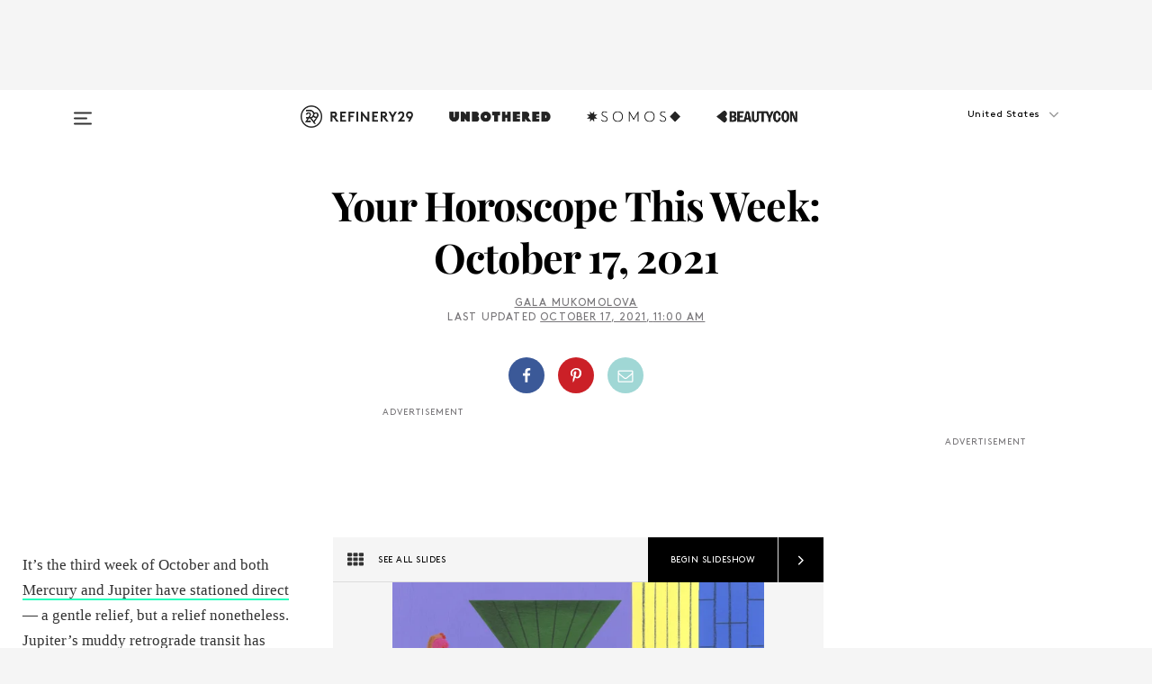

--- FILE ---
content_type: text/html; charset=utf-8
request_url: https://www.refinery29.com/en-us/2021/10/10714526/weekly-horoscope-october-17-2021
body_size: 38021
content:

    <!DOCTYPE html>
    <html lang='en'>
      <head>
        
    <script>
      if (window.location.hostname !== window.atob('d3d3LnJlZmluZXJ5MjkuY29t')) {
        window.location = window.atob('aHR0cDovL3d3dy5yZWZpbmVyeTI5LmNvbS9lbi11cy8yMDIxLzEwLzEwNzE0NTI2L3dlZWtseS1ob3Jvc2NvcGUtb2N0b2Jlci0xNy0yMDIx');
      }
    </script>

        <script type="text/javascript">
          window.loadAdLib = function(e,t,a,r){var n=r.includes("refinery29");if(!window.__AdLib){var o=document.createElement("script");o.src=e,o.id="ad-lib",o.onload=function(){window.__AdLib&&(window.__AdLib.env=n?"production":"development",window.__AdLib.template="master",window.__AdLib.site="refinery29",window.__AdLib.brand="refinery29",window.__AdLib.domain=n?".refinery29.com":".rf29.net",window.__AdLib.init())},o.onerror=function(e){console.error("Ad-Lib could not load it's script.",e)},document.head.appendChild(o)}}
        </script>
        <link
          rel="preload"
          as="script"
          href="https://web-statics-cdn.refinery29.com/vendor/ad-lib/v3_1_0/vice-ad-lib.js"
          onload="window.loadAdLib(this.href, 'EN', 'TCFv2.2', 'www.refinery29.com');">
        </script>
        <meta charset="utf-8">
        <title data-react-helmet="true">Weekly Horoscope By Zodiac Sign - October 17 2021</title>
        <meta data-react-helmet="true" content="ie=edge" http-equiv="x-ua-compatible"/><meta data-react-helmet="true" name="title" content="Weekly Horoscope By Zodiac Sign - October 17 2021" itemprop="title"/><meta data-react-helmet="true" name="description" content="Your weekly horoscope is here. Discover what the stars hold in store." itemprop="description"/><meta data-react-helmet="true" property="og:url" content="https://www.refinery29.com/en-us/2021/10/10714526/weekly-horoscope-october-17-2021"/><meta data-react-helmet="true" name="twitter:title" content="Your Horoscope This Week: October 17, 2021"/><meta data-react-helmet="true" property="og:title" content="Your Horoscope This Week: October 17, 2021" itemprop="name"/><meta data-react-helmet="true" property="og:description" content="Your weekly horoscope is here. Discover what the stars hold in store."/><meta data-react-helmet="true" property="og:image" content="https://www.refinery29.com/images/10714545.jpg?crop=40%3A21" itemprop="image"/><meta data-react-helmet="true" property="og:image:secure_url" content="https://www.refinery29.com/images/10714545.jpg?crop=40%3A21" itemprop="image"/><meta data-react-helmet="true" name="twitter:card" content="summary_large_image"/><meta data-react-helmet="true" name="twitter:site" content="@refinery29"/><meta data-react-helmet="true" name="twitter:description" content="Your weekly horoscope is here. Discover what the stars hold in store."/><meta data-react-helmet="true" name="twitter:image" content="https://www.refinery29.com/images/10714545.jpg?crop=40%3A21"/><meta data-react-helmet="true" name="pinterest:image" content="https://www.refinery29.com/images/10714545.jpg?crop=37%3A50"/><meta data-react-helmet="true" property="fb:app_id" content="155023867867753"/><meta data-react-helmet="true" property="fb:pages" content="86973707921,587074007996399,269626263209765,509115739117952,1562713254009921,583745561686633,656112191237463,284423314989162,974273182666651,192477361634120"/><meta data-react-helmet="true" property="article:publisher" content="refinery29"/><meta data-react-helmet="true" name="viewport" content="width=device-width, initial-scale=1"/><meta data-react-helmet="true" name="theme-color" content="#fd5b4e"/><meta data-react-helmet="true" property="og:type" content="article"/><meta data-react-helmet="true" name="p:domain_verify" content="b10faeb45f92f5ebf0073a215d615ea9"/><meta data-react-helmet="true" property="entry_template" content="entry.slideshow"/><meta data-react-helmet="true" property="author" content="Gala Mukomolova"/>
        <link data-react-helmet="true" rel="canonical" href="https://www.refinery29.com/en-us/2021/10/10714526/weekly-horoscope-october-17-2021"/><link data-react-helmet="true" rel="publisher" href="https://plus.google.com/101601649207969071719"/><link data-react-helmet="true" rel="rich-pin-icon" href="https://www.refinery29.com/assets/08c2e62e7d1f514259af92204bc9c284.ico"/><link data-react-helmet="true" rel="alternate" hreflang="en" href="https://www.refinery29.com/en-us/2021/10/10714526/weekly-horoscope-october-17-2021"/><link data-react-helmet="true" rel="alternate" hreflang="en-gb" href="https://www.refinery29.com/en-gb/2021/10/10715945/weekly-horoscope-october-17-2021"/><link data-react-helmet="true" rel="alternate" hreflang="en-au" href="https://www.refinery29.com/en-au/2021/10/10716310/weekly-horoscope-october-17-2021"/><link data-react-helmet="true" rel="alternate" hreflang="en-ca" href="https://www.refinery29.com/en-ca/2021/10/10716456/weekly-horoscope-october-17-2021"/><link data-react-helmet="true" rel="alternate" hreflang="x-default" href="https://www.refinery29.com/en-us/2021/10/10714526/weekly-horoscope-october-17-2021"/>
        <script data-react-helmet="true" type="application/ld+json">{"@context":"http://schema.org","@type":"WebPage","name":"Refinery29","url":"https://www.refinery29.com/en-us","potentialAction":{"@type":"SearchAction","target":"https://www.refinery29.com/en-us/search?q={Refinery29}","query-input":"required name=Refinery29","sameAs":["https://www.facebook.com/refinery29","https://twitter.com/refinery29","https://www.pinterest.com/refinery29/","https://instagram.com/refinery29","https://www.youtube.com/Refinery29TV"]},"image":"https://www.refinery29.com/assets/images/r29-logo-b.svg"}</script><script data-react-helmet="true" type="application/ld+json">{"@context":"http://schema.org","@type":"WebSite","name":"Refinery29","url":"https://www.refinery29.com/en-us","potentialAction":{"@type":"SearchAction","target":"https://www.refinery29.com/en-us/search?q={Refinery29}","query-input":"required name=Refinery29","sameAs":["https://www.facebook.com/refinery29","https://twitter.com/refinery29","https://www.pinterest.com/refinery29/","https://instagram.com/refinery29","https://www.youtube.com/Refinery29TV"]},"image":"https://www.refinery29.com/assets/images/r29-logo-b.svg"}</script><script data-react-helmet="true" type="application/ld+json">{"@context":"http://schema.org","@type":"NewsArticle","mainEntityOfPage":{"@type":"WebPage","@id":"https://www.refinery29.com/en-us/2021/10/10714526/weekly-horoscope-october-17-2021"},"headline":"Your Horoscope This Week: October 17, 2021","url":"https://www.refinery29.com/en-us/2021/10/10714526/weekly-horoscope-october-17-2021","thumbnailUrl":"https://www.refinery29.com/images/10714545.jpg","image":{"@type":"ImageObject","url":"https://www.refinery29.com/images/10714545.jpg","height":2400,"width":2000},"datePublished":"2021-10-17T11:00:49.000Z","dateModified":"2021-10-17T11:00:49.000Z","author":{"@type":"Person","name":"Gala Mukomolova"},"creator":["Gala Mukomolova"],"articleSection":"Wellness","keywords":["The Latest","Horoscopes","Spirit","Wellness"],"publisher":{"@type":"Organization","name":"Refinery29","logo":{"@type":"ImageObject","url":"https://www.refinery29.com/assets/images/refinery29.png","width":54,"height":54}},"description":"Your weekly horoscope is here. Discover what the stars hold in store."}</script><script data-react-helmet="true" type="application/ld+json">{"@context":"http://schema.org","@type":"BreadcrumbList","itemListElement":[{"@type":"ListItem","position":1,"item":{"@id":"en-us/the-latest","url":"https://www.refinery29.com/en-us/the-latest","name":"The Latest"}},{"@type":"ListItem","position":2,"item":{"@id":"en-us/horoscope","url":"https://www.refinery29.com/en-us/horoscope","name":"Horoscopes"}},{"@type":"ListItem","position":3,"item":{"@id":"en-us/spirit","url":"https://www.refinery29.com/en-us/spirit","name":"Spirit"}},{"@type":"ListItem","position":4,"item":{"@id":"en-us/health","url":"https://www.refinery29.com/en-us/health","name":"Wellness"}}]}</script><script data-react-helmet="true" type="application/ld+json">{"@context":"http://schema.org","@type":"ImageObject","author":"Illustration by Stefhany Lozano","contentUrl":"https://www.refinery29.com/images/10390755.jpg","description":"<strong>Aries Sun &amp; Aries Rising</strong><br><br>Nothing like a full moon week to bring on some full moon feelings. Sure, Aries people are spitfires, but there’s something about Libra season that has them looking more like a firelog, ready to ignite quickly and burn for hours in service of that sentimental cozy vibe. It’s good to lean into it, to invoke the child inside, to make some nostalgic recipes and put on your softest sweater. Sitting with your own wish to be cared for and given space to play and dream is also sitting with the hurt you feel when those parts of you are neglected. When you give yourself space to be soft, it’s easier to witness the softness in others, to recognize that while people are fallible and signals get crossed from time to time, we all want to do right by the people we love. "}</script><script data-react-helmet="true" type="application/ld+json">{"@context":"http://schema.org","@type":"ImageObject","author":"Illustration by Stefhany Lozano","contentUrl":"https://www.refinery29.com/images/10390761.jpg","description":"<strong>Taurus Sun &amp; Taurus Rising</strong><br><br>You know how, in movies, there’s this moment when a clairvoyant offers the protagonist information about their death and the protagonist declines because knowing would gravely change the course of their life? Well, everyone knows you like to play smart instead of playing hard, and, surely, if you could plan out your life’s most difficult moments, you would. Unless such a seer has come to you, you’ll find that planning for a perceived future is more of a ritual than anything else. And, even if a seer came, the movies know, the score is bound to change. Life, as they say, is what happens while you’re busy making other plans. This week’s full moon encourages you to sit with the ways you tried to induce transformation, and the ways it chose to sneak up on you instead. "}</script><script data-react-helmet="true" type="application/ld+json">{"@context":"http://schema.org","@type":"ImageObject","author":"Illustration by Stefhany Lozano","contentUrl":"https://www.refinery29.com/images/10390764.jpg","description":"<strong>Gemini Sun &amp; Gemini Rising</strong><br><br>Sometimes knowing more is just knowing more, and sometimes it's an opportunity to examine your own preconceived notions and get to work on a new foundation. What separates one from the other can feel like a matter of context or level of immediacy; learning what decolonization means, for instance, and what it can mean for you But, sometimes, what separates intellectual acquisition from sea-change is the perceived impact of this information on who we know and how we are known. It’s only right that our coalitions change. This week’s full moon can serve to remind you that the communities to which you belong reflect your own efforts to know more about this world, its undersides and implicities. It also reminds you that the belonging — while never stagnant — is always mutual. "}</script><script data-react-helmet="true" type="application/ld+json">{"@context":"http://schema.org","@type":"ImageObject","author":"Illustration by Stefhany Lozano","contentUrl":"https://www.refinery29.com/images/10390769.jpg","description":"<strong>Cancer Sun &amp; Cancer Rising</strong><br><br>There’s a good chance that you grew up with the understanding that our lives are split into two realms: the public and the private. And, a good chance that you encountered this idea in reference to home and career. Intuitively, you understood that few aspects of our lives maintain an organic separation. Surely, in these remote and distanced times, it’s become ever more clear that the line is drawn in sand. As Libra season comes to a close and you (the mooniest sign) anticipate the Aries full moon, you’ll find that the universe has an unrelenting way of reminding you that your private life is in direct relationship to your public life. There’s no choosing between them, even temporarily. Your sense of security, your need for belonging, your drive to contribute to the world and have purpose are all bound up in each other. "}</script><script data-react-helmet="true" type="application/ld+json">{"@context":"http://schema.org","@type":"ImageObject","author":"Illustration by Stefhany Lozano","contentUrl":"https://www.refinery29.com/images/10390770.jpg","description":"<strong>Leo Sun &amp; Leo Rising</strong><br><br>We’re always learning how to be in relationship, even if we’re learning while spending most of our time alone because the nature of human beings is to relate, not just to other people but to animals, to land, and to stories. Ever since Saturn settled into Aquarius early last year, the pitch of these lessons has increased for Leo Risings especially. With Jupiter’s co-presence this year, the nature of your lessons has shifted and while the shift is nourishing to your spirit, growing pains are to be expected. How you relate to the world around you has widened your heart and put some of your more difficult attachments into stark relief. With Jupiter stationing direct on Oct 17th, the blur of your shifting lens is coming into focus. Give yourself time to process what comes into view and don’t rush to action. Witness and recognition are action enough."}</script><script data-react-helmet="true" type="application/ld+json">{"@context":"http://schema.org","@type":"ImageObject","author":"Illustration by Stefhany Lozano","contentUrl":"https://www.refinery29.com/images/10390772.jpg","description":"<strong>Virgo Sun &amp; Virgo Rising</strong><br><br>Sure, there’s lots of transformative power in serving others, and a great deal to be learned from the kinds of relationships we cultivate in both our private and professional lives. But, as the sign of service, a sign invested in creating systems and support for others, there’s incredible transformative potential available to you when you focus on yourself. This week’s full moon in Aries encourages you to prioritize alone time and give yourself restorative space to separate who you are from who you are in relation to those around you. Recognizing the parts of ourselves that are singular to us from what we’ve built with others isn’t easy. But, honoring what separates us from others allows us to combine powers in new and exciting ways. "}</script><script data-react-helmet="true" type="application/ld+json">{"@context":"http://schema.org","@type":"ImageObject","author":"Illustration by Stefhany Lozano","contentUrl":"https://www.refinery29.com/images/10390776.jpg","description":"<strong>Libra Sun &amp; Libra Rising</strong><br><br>Not all solar returns are meant to be joyful, and if yours hasn’t been then you are far from alone. For one thing, the world is as it is and joy is hard to access in the midst of global grief. Yes, there are cultures that have taught their people to weave celebration into mourning, but there are just as many that leave their people isolated when they need community most. For another, Pluto’s transit through Capricorn has surely done its work on you, pushing you to the limits of your capacity — and for what? Isn’t there another way to transform? Doesn’t love transform us too? It does. You’ve spun the wheel from the bottom before with less certainty and less support. Speaking of joy and grief, a line from Leonard Cohen’s “Tower of Song” comes to mind: “But I feel so close to everything that we lost/ We'll never, we'll never have to lose it again.”"}</script><script data-react-helmet="true" type="application/ld+json">{"@context":"http://schema.org","@type":"ImageObject","author":"Illustration by Stefhany Lozano","contentUrl":"https://www.refinery29.com/images/10390778.jpg","description":"<strong>Scorpio Sun &amp; Scorpio Rising</strong><br><br>With the Sun dragging through the last degrees of Libra, you’re surely feeling the drain. It’s true that most Scorpios can run on coffee alone for an undisclosed (naturally) amount of time, but even hard-shelled babes need their beauty rest. Admitting you need rest is easier than taking it, however. And, while it’s true that a week when the moon grows full might be ever-inviting to the sandman, a full moon in Aries can have some Scorpio placements doing their damndest to prove that they’re fully capable of getting to the bottom of the heaping plate they overfilled. Just because you can, though, doesn’t mean you should. Just because you’re driven, doesn’t mean you gotta drive all night. Even machines need to power down from time to time."}</script><script data-react-helmet="true" type="application/ld+json">{"@context":"http://schema.org","@type":"ImageObject","author":"Illustration by Stefhany Lozano","contentUrl":"https://www.refinery29.com/images/10390783.jpg","description":"<strong>Sagittarius Sun &amp; Sagittarius Rising</strong><br><br>There’s nothing wrong with spending a little money on yourself and your appearance, especially when Venus is in Sagittarius. But, unless money is truly no object for you (and, honestly, even then), it's important to recognize when you’re acting from a place of self-celebration and when you’re reaching for pleasure in commodities to distract yourself from a more vulnerable desire: to nourish your own relationship to pleasure. As the Zodiac’s renowned risk-taker, you know more than most that feeling vulnerable can be necessary. You know that, sometimes, our small acts of avoidance, our cheat codes for proximity to beauty, are the results of a culture that would have us be creative our whole lives and never call ourselves creators. "}</script><script data-react-helmet="true" type="application/ld+json">{"@context":"http://schema.org","@type":"ImageObject","author":"Illustration by Stefhany Lozano","contentUrl":"https://www.refinery29.com/images/10390787.jpg","description":"<strong>Capricorn Sun &amp; Capricorn Rising</strong><br><br>While Libra season winds down, you might find as you’re weighing the minutes that the more you measure yourself by standards you inherited, the more likely you are to feel frustrated and futile.<strong> </strong>What if, this week, you acted with a sense of righteousness? What if you moved forward with irreverence? It’s possible, dear Capricorn, that you have always had everyone’s best interests in mind. It’s possible that in order to feel free from the expectations of others, you might have to move forward as if we’re all responsible to — and for — our own selves. And, if that’s true, then there’s space, too, to play a little, to reward ourselves, to be proud. The freedom to do as you please, it turns out, is a lot more tempting to strive for when it’s tasted from time to time. "}</script><script data-react-helmet="true" type="application/ld+json">{"@context":"http://schema.org","@type":"ImageObject","author":"Illustration by Stefhany Lozano","contentUrl":"https://www.refinery29.com/images/10390789.jpg","description":"<strong>Aquarius Sun &amp; Aquarius Rising</strong><br><br>As Libra season edges to an end, you might find yourself noticing shifts in perspective, especially when it comes to relating with others. It’s not necessary, either, for the dynamics between parties to have changed. Rather, the dynamics seem somehow more obvious, a pattern that you co-create and have the power to change, simply by changing how you position yourself. Here, there’s an echo of a larger theme around good faith efforts: the more you act from a place of compassion for yourself (your energy, your learning curve, your human needs), the more possible your ambitions feel. The more you move forward with faith in another person's desire to move toward you, the more common ground you find between each other."}</script><script data-react-helmet="true" type="application/ld+json">{"@context":"http://schema.org","@type":"ImageObject","author":"Illustration by Stefhany Lozano","contentUrl":"https://www.refinery29.com/images/10390795.jpg","description":"<strong>Pisces Sun &amp; Pisces Rising</strong><br><br>Being intuitive is one thing, learning how to interpret the signs is another. You have to accept the signs as they are and not as you’d like them to be. It’s tempting to pick and choose, especially when accepting all the signs means accepting that while some excuses are compelling, they’re still excuses for behavior that’s unlikely to change. This year has had a lot to teach you about friendship and about connection, what kind of intimacy endures and what kind is subject to time. And, it’s important to understand that these kinds of lessons cycle, resurfacing again and again in both magical and mundane forms. What feels off now will feel off tomorrow. too. You know this — and you know it won’t change unless you do something about it."}</script><script data-react-helmet="true" type="application/ld+json">{"@context":"http://schema.org","@type":"Person","name":"Gala Mukomolova","image":null,"url":"https://www.refinery29.com/en-us/author/gala-mukomolova"}</script>
        <link id='main-styles' rel='stylesheet' href='/assets/styles.1a6fc843c5b8cd941845.css' type='text/css' />
        <link id='htlbid-styles' rel='stylesheet' href='https://htlbid.com/v3/refinery29-v2.com/htlbid.css' type='text/css' />
      </head>
      <body id='enUS' class='en'>
<div id='r29-app'><div data-reactroot=""><main><a id="skip" href="#r29-container">Skip navigation!</a><div class=""><div><div class="main"><div class="header-ad-container"><div><span>ADVERTISEMENT</span><div class="ad htlad-ad-header" data-ad-size="7x7,8x8,728x90,970x90,970x250" data-ad-position="header" data-slot-id="slideshow-header" data-targeting="{&quot;sponsorship&quot;:null,&quot;section_name&quot;:[&quot;horoscope&quot;,&quot;horoscopes&quot;,&quot;spirit&quot;,&quot;wellness&quot;],&quot;collections&quot;:[],&quot;aggregations&quot;:null,&quot;entityid&quot;:10714526,&quot;aid&quot;:&quot;weekly-horoscope-october-17-2021&quot;,&quot;pageid&quot;:&quot;weekly-horoscope-october-17-2021&quot;,&quot;pagetype&quot;:&quot;slideshow&quot;,&quot;test&quot;:null,&quot;is_sensitive_content&quot;:false,&quot;edition&quot;:&quot;en-us&quot;,&quot;utm_source&quot;:null,&quot;utm_medium&quot;:null,&quot;utm_content&quot;:null,&quot;utm_campaign&quot;:null,&quot;vertical&quot;:&quot;r29&quot;,&quot;document.referrer&quot;:&quot;&quot;,&quot;keywords&quot;:null,&quot;ad_count&quot;:5}" id="ad-header"></div></div></div><header role="banner" aria-label="Primary" class="global-header"><div class="global-header-main"><div id="main-menu" class="global-menu"><div class="menu-inner"><div class="global-search-nav" aria-label="global search"><div class="search-drawer"><form class="search-form" action="/en-us/search" method="GET" aria-label="Search"><input type="search" id="search-header" name="q" placeholder="Search" value=""/><div class="search-button" role="button" tabindex="0" aria-label="search button"><svg width="16" height="18" viewBox="0 0 16 18" fill="black" xmlns="http://www.w3.org/2000/svg"><path d="M10.7857 8.71429C10.7857 6.50893 8.99107 4.71428 6.78571 4.71428C4.58036 4.71428 2.78571 6.50893 2.78571 8.71429C2.78571 10.9196 4.58036 12.7143 6.78571 12.7143C8.99107 12.7143 10.7857 10.9196 10.7857 8.71429ZM15.3571 16.1429C15.3571 16.7679 14.8393 17.2857 14.2143 17.2857C13.9107 17.2857 13.6161 17.1607 13.4107 16.9464L10.3482 13.8929C9.30357 14.6161 8.05357 15 6.78571 15C3.3125 15 0.5 12.1875 0.5 8.71429C0.5 5.24107 3.3125 2.42857 6.78571 2.42857C10.2589 2.42857 13.0714 5.24107 13.0714 8.71429C13.0714 9.98214 12.6875 11.2321 11.9643 12.2768L15.0268 15.3393C15.2321 15.5446 15.3571 15.8393 15.3571 16.1429Z" fill="#333333"></path></svg></div></form></div></div><div class="category-children"><div class="category-child"><div><a href="https://www.refinery29.com/en-us/unbothered"><img class="menu-logo" src="/assets/6a9d712b4b1480df334054a94146cc34.png" alt="Unbothered menu logo"/></a></div><p>A community celebrating Black voices, Black art, and Black folx.</p></div><div class="category-child"><div><a href="https://www.refinery29.com/en-us/latine-somos"><img class="menu-logo" src="/assets/1ce585852b9e9a8cba36762b911e0f5f.png" alt="Somos menu logo"/></a></div><p>Latines learning, remembering, healing, and finding joy in our diverse stories.</p></div><div class="category-child"><div><a href="https://www.beautycon.com/"><img class="menu-logo" src="/assets/b3658fb2d9482c50df8996241fb2b67d.png" alt="BeautyCon menu logo"/></a></div><p>Beautycon is a global platform that brings together beauty enthusiasts, brands, and industry leaders to explore the latest trends, innovations, and conversations shaping the future of beauty.</p></div></div><div><div class="category-title">Featured Channels</div><div class="category-children"><div class="category-child"><a href="/en-us/fitted">Fitted</a></div><div class="category-child"><a href="/en-us/horoscope">Horoscopes</a></div><div class="category-child"><a href="/en-us/money-diary">Money Diaries</a></div><div class="category-child"><a href="/en-us/beauty-studio">Beauty Studio</a></div><div class="category-child"><a href="/en-us/aapi-heritage-month">Not Your Token Asian</a></div><div class="category-child"><a href="/en-us/my-period">My Period</a></div></div></div><div><div class="category-title">Get The Latest</div><div class="category-children"><div class="category-child"><a href="/en-us/shopping">Shopping</a></div><div class="category-child"><a href="/en-us/work-and-money">Work &amp; Money</a></div><div class="category-child"><a href="/en-us/health">Sex &amp; Wellness</a></div><div class="category-child"><a href="/en-us/beauty">Beauty</a></div><div class="category-child"><a href="/en-us/us-news">News</a></div><div class="category-child"><a href="/en-us/entertainment">Entertainment</a></div><div class="category-child"><a href="/en-us/fashion">Fashion</a></div><div class="category-child"><a href="/en-us/politics">Politics</a></div><div class="category-child"><a href="/en-us/living">Lifestyle</a></div></div></div><div><div class="category-title">Get In Touch</div><div class="social-icons"><a href="https://www.facebook.com/refinery29/" target="_blank" title="Refinery29&#x27;s Facebook page" aria-label="Refinery29&#x27;s Facebook page"><svg width="56" height="56" viewBox="0 0 56 56" fill="black" role="img" aria-hidden="true"><path d="M36 20H20V36H27.9973V29.9592H25.9579V27.6101H27.9973V25.8804C27.9973 24.8995 28.2684 24.1379 28.8105 23.5958C29.3526 23.0537 30.0883 22.7826 31.0177 22.7826C31.947 22.7826 32.5494 22.817 32.8248 22.8859V24.9769H31.5856C31.1382 24.9769 30.8327 25.0716 30.6692 25.2609C30.5057 25.4502 30.4239 25.7341 30.4239 26.1128V27.6101H32.7473L32.4375 29.9592H30.4239V36H36V20Z"></path></svg></a><a href="https://x.com/refinery29" target="_blank" title="Refinery29&#x27;s Twitter page" aria-label="Refinery29&#x27;s Twitter page"><svg width="56" height="56" viewBox="0 0 56 56" fill="black" role="img" aria-hidden="true"><path fill-rule="evenodd" clip-rule="evenodd" d="M20.0113 35H21.3186L26.435 29.1807L30.5034 35H35L28.9369 26.3703L34.5041 20H33.1743L28.3396 25.5107L24.4628 20H20L25.8603 28.3541L20.0113 35ZM21.8032 20.9809H23.8204L33.1856 34.0742H31.1457L21.8032 20.9809Z"></path></svg></a><a href="https://www.instagram.com/refinery29/" target="_blank" title="Refinery29&#x27;s Instagram page" aria-label="Refinery29&#x27;s Instagram page"><svg width="56" height="56" viewBox="0 0 56 56" fill="black" role="img" aria-hidden="true"><path fill-rule="evenodd" clip-rule="evenodd" d="M28.5 21.4375C27.4167 21.4375 26.7135 21.4453 26.3906 21.461C26.0677 21.4766 25.6875 21.4896 25.25 21.5C24.8542 21.5209 24.5443 21.5573 24.3203 21.6094C24.0964 21.6615 23.9063 21.7188 23.75 21.7813C23.5729 21.8438 23.4115 21.9245 23.2656 22.0235C23.1198 22.1224 22.9792 22.2396 22.8438 22.375C22.7187 22.5 22.6068 22.6354 22.5078 22.7813C22.4089 22.9271 22.3229 23.0938 22.25 23.2813C22.1979 23.4271 22.1458 23.612 22.0938 23.836C22.0417 24.0599 22.0104 24.375 22 24.7813C21.9792 25.2084 21.9635 25.5834 21.9531 25.9063C21.9427 26.2292 21.9375 26.9271 21.9375 28C21.9375 29.0834 21.9453 29.7865 21.9609 30.1094C21.9766 30.4323 21.9896 30.8125 22 31.25C22.0208 31.6459 22.0573 31.9558 22.1094 32.1797C22.1615 32.4037 22.2187 32.5938 22.2812 32.75C22.3438 32.9271 22.4245 33.0886 22.5234 33.2344C22.6224 33.3802 22.7396 33.5209 22.875 33.6563C23 33.7813 23.1354 33.8933 23.2812 33.9922C23.4271 34.0912 23.5937 34.1771 23.7812 34.25C23.9271 34.3021 24.112 34.3542 24.3359 34.4063C24.5599 34.4584 24.875 34.4896 25.2812 34.5C25.7083 34.5209 26.0833 34.5365 26.4062 34.5469C26.7292 34.5573 27.4271 34.5625 28.5 34.5625C29.5833 34.5625 30.2865 34.5547 30.6094 34.5391C30.9323 34.5235 31.3125 34.5104 31.75 34.5C32.1458 34.4792 32.4557 34.4427 32.6797 34.3907C32.9036 34.3386 33.0937 34.2813 33.25 34.2188C33.4271 34.1563 33.5885 34.0756 33.7344 33.9766C33.8802 33.8776 34.0208 33.7604 34.1562 33.625C34.2813 33.5 34.3932 33.3646 34.4922 33.2188C34.5911 33.0729 34.6771 32.9063 34.75 32.7188C34.8021 32.5729 34.8542 32.3881 34.9062 32.1641C34.9583 31.9401 34.9896 31.625 35 31.2188C35.0208 30.7917 35.0365 30.4167 35.0469 30.0938C35.0573 29.7709 35.0625 29.073 35.0625 28C35.0625 26.9167 35.0547 26.2136 35.0391 25.8907C35.0234 25.5677 35.0104 25.1875 35 24.75C34.9792 24.3542 34.9427 24.0443 34.8906 23.8203C34.8385 23.5964 34.7812 23.4063 34.7188 23.25C34.6562 23.0729 34.5755 22.9115 34.4766 22.7657C34.3776 22.6198 34.2604 22.4792 34.125 22.3438C34 22.2188 33.8646 22.1068 33.7188 22.0078C33.5729 21.9089 33.4063 21.8229 33.2188 21.75C33.0729 21.6979 32.888 21.6459 32.6641 21.5938C32.4401 21.5417 32.125 21.5104 31.7188 21.5C31.2917 21.4792 30.9167 21.4636 30.5938 21.4532C30.2708 21.4427 29.5729 21.4375 28.5 21.4375ZM28.5 20C29.5938 20 30.3099 20.0078 30.6484 20.0235C30.987 20.0391 31.3646 20.0521 31.7812 20.0625C32.2188 20.0834 32.5885 20.1224 32.8906 20.1797C33.1927 20.237 33.4687 20.3125 33.7188 20.4063C33.9896 20.5209 34.2422 20.6511 34.4766 20.7969C34.7109 20.9427 34.9375 21.125 35.1562 21.3438C35.375 21.5625 35.5599 21.7917 35.7109 22.0313C35.862 22.2709 35.9896 22.5209 36.0938 22.7813C36.1875 23.0209 36.2656 23.2943 36.3281 23.6016C36.3906 23.9089 36.4271 24.2813 36.4375 24.7188C36.4583 25.1459 36.474 25.5261 36.4844 25.8594C36.4948 26.1927 36.5 26.9063 36.5 28C36.5 29.0938 36.4922 29.8099 36.4766 30.1485C36.4609 30.487 36.4479 30.8646 36.4375 31.2813C36.4167 31.7188 36.3776 32.0886 36.3203 32.3907C36.263 32.6927 36.1875 32.9688 36.0938 33.2188C35.9792 33.4896 35.849 33.7422 35.7031 33.9766C35.5573 34.211 35.375 34.4375 35.1562 34.6563C34.9375 34.875 34.7083 35.0599 34.4688 35.211C34.2292 35.362 33.9792 35.4896 33.7188 35.5938C33.4792 35.6875 33.2057 35.7657 32.8984 35.8282C32.5911 35.8907 32.2188 35.9271 31.7812 35.9375C31.3542 35.9584 30.974 35.974 30.6406 35.9844C30.3073 35.9948 29.5938 36 28.5 36C27.4062 36 26.6901 35.9922 26.3516 35.9766C26.013 35.961 25.6354 35.9479 25.2188 35.9375C24.7812 35.9167 24.4115 35.8776 24.1094 35.8203C23.8073 35.7631 23.5313 35.6875 23.2812 35.5938C23.0104 35.4792 22.7578 35.349 22.5234 35.2032C22.2891 35.0573 22.0625 34.875 21.8438 34.6563C21.625 34.4375 21.4401 34.2084 21.2891 33.9688C21.138 33.7292 21.0104 33.4792 20.9062 33.2188C20.8125 32.9792 20.7344 32.7058 20.6719 32.3985C20.6094 32.0912 20.5729 31.7188 20.5625 31.2813C20.5417 30.8542 20.526 30.474 20.5156 30.1407C20.5052 29.8073 20.5 29.0938 20.5 28C20.5 26.9063 20.5078 26.1901 20.5234 25.8516C20.5391 25.513 20.5521 25.1354 20.5625 24.7188C20.5833 24.2813 20.6224 23.9115 20.6797 23.6094C20.737 23.3073 20.8125 23.0313 20.9062 22.7813C21.0208 22.5104 21.151 22.2578 21.2969 22.0235C21.4427 21.7891 21.625 21.5625 21.8438 21.3438C22.0625 21.125 22.2917 20.9401 22.5312 20.7891C22.7708 20.6381 23.0208 20.5104 23.2812 20.4063C23.5208 20.3125 23.7943 20.2344 24.1016 20.1719C24.4089 20.1094 24.7812 20.0729 25.2188 20.0625C25.6458 20.0417 26.026 20.0261 26.3594 20.0157C26.6927 20.0052 27.4062 20 28.5 20ZM28.5 23.875C29.0729 23.875 29.6094 23.9818 30.1094 24.1953C30.6094 24.4089 31.0469 24.7032 31.4219 25.0782C31.7969 25.4532 32.0911 25.8907 32.3047 26.3907C32.5182 26.8907 32.625 27.4271 32.625 28C32.625 28.573 32.5182 29.1094 32.3047 29.6094C32.0911 30.1094 31.7969 30.5469 31.4219 30.9219C31.0469 31.2969 30.6094 31.5912 30.1094 31.8047C29.6094 32.0183 29.0729 32.125 28.5 32.125C27.9271 32.125 27.3906 32.0183 26.8906 31.8047C26.3906 31.5912 25.9531 31.2969 25.5781 30.9219C25.2031 30.5469 24.9089 30.1094 24.6953 29.6094C24.4818 29.1094 24.375 28.573 24.375 28C24.375 27.4271 24.4818 26.8907 24.6953 26.3907C24.9089 25.8907 25.2031 25.4532 25.5781 25.0782C25.9531 24.7032 26.3906 24.4089 26.8906 24.1953C27.3906 23.9818 27.9271 23.875 28.5 23.875ZM28.5 30.6875C29.2396 30.6875 29.8724 30.4219 30.3984 29.8907C30.9245 29.3594 31.1875 28.7292 31.1875 28C31.1875 27.2604 30.9219 26.6276 30.3906 26.1016C29.8594 25.5755 29.2292 25.3125 28.5 25.3125C27.7604 25.3125 27.1276 25.5782 26.6016 26.1094C26.0755 26.6407 25.8125 27.2709 25.8125 28C25.8125 28.7396 26.0781 29.3724 26.6094 29.8985C27.1406 30.4245 27.7708 30.6875 28.5 30.6875ZM33.7188 23.7188C33.7188 23.9792 33.6302 24.2058 33.4531 24.3985C33.276 24.5912 33.0521 24.6875 32.7812 24.6875C32.5208 24.6875 32.2943 24.5938 32.1016 24.4063C31.9089 24.2188 31.8125 23.9896 31.8125 23.7188C31.8125 23.4584 31.9062 23.237 32.0938 23.0547C32.2813 22.8724 32.5104 22.7813 32.7812 22.7813C33.0417 22.7813 33.263 22.8698 33.4453 23.0469C33.6276 23.224 33.7188 23.4479 33.7188 23.7188Z"></path></svg></a><a href="https://www.pinterest.com/refinery29/" target="_blank" title="Refinery29&#x27;s Pinterest page" aria-label="Refinery29&#x27;s Pinterest page"><svg width="56" height="56" viewBox="0 0 56 56" fill="black" role="img" aria-hidden="true"><path fill-rule="evenodd" clip-rule="evenodd" d="M28.0003 20C23.5821 20 20 23.5817 20 27.9999C20 31.2757 21.9699 34.0898 24.7887 35.3271C24.7662 34.7685 24.7846 34.0979 24.9279 33.4902C25.0817 32.8407 25.9573 29.131 25.9573 29.131C25.9573 29.131 25.7017 28.6203 25.7017 27.8652C25.7017 26.6798 26.3889 25.7944 27.2446 25.7944C27.9723 25.7944 28.3238 26.3409 28.3238 26.9953C28.3238 27.7269 27.8573 28.821 27.6173 29.8344C27.4169 30.683 28.0428 31.3752 28.88 31.3752C30.3958 31.3752 31.4167 29.4285 31.4167 27.1219C31.4167 25.3686 30.2357 24.0562 28.0878 24.0562C25.661 24.0562 24.1492 25.8659 24.1492 27.8873C24.1492 28.5843 24.3547 29.0758 24.6766 29.4564C24.8246 29.6312 24.8452 29.7016 24.7916 29.9023C24.7532 30.0495 24.6651 30.4038 24.6286 30.5443C24.5753 30.7469 24.4112 30.8193 24.228 30.7445C23.1103 30.2882 22.5897 29.0642 22.5897 27.6882C22.5897 25.4157 24.5063 22.6908 28.3073 22.6908C31.3617 22.6908 33.372 24.901 33.372 27.2735C33.372 30.4117 31.6273 32.7562 29.0554 32.7562C28.1917 32.7562 27.3792 32.2893 27.101 31.7591C27.101 31.7591 26.6365 33.6023 26.5381 33.9582C26.3685 34.575 26.0365 35.1915 25.7329 35.6719C26.4525 35.8844 27.2125 36 28.0003 36C32.4181 36 36 32.4183 36 27.9999C36 23.5817 32.4181 20 28.0003 20" fill="black"></path></svg></a><a href="https://www.snapchat.com/add/refinery29" target="_blank" title="Add Refinery29 on Snapchat" aria-label="Add Refinery29 on Snapchat"><svg width="56" height="56" viewBox="0 0 56 56" fill="black" role="img" aria-hidden="true"><path d="M24.1288 22.7136C23.7038 23.6651 23.8717 25.3699 23.9397 26.5621C23.4807 26.8163 22.8913 26.3703 22.5577 26.3703C22.2106 26.3703 21.7962 26.5982 21.731 26.9381C21.6843 27.183 21.7941 27.5398 22.5818 27.8506C22.8863 27.971 23.611 28.1126 23.7789 28.5076C24.0147 29.0627 22.5676 31.6248 20.2952 31.9986C20.1174 32.0276 19.9906 32.1862 20.0005 32.366C20.0402 33.0563 21.5887 33.3267 22.275 33.4329C22.3452 33.5278 22.4018 33.9285 22.4918 34.2336C22.5322 34.3703 22.6363 34.5338 22.9041 34.5338C23.2533 34.5338 23.8334 34.2648 24.8435 34.4319C25.8338 34.5968 26.7645 36 28.5517 36C30.2128 36 31.2038 34.5904 32.1572 34.4319C32.709 34.3405 33.1829 34.3696 33.7127 34.4729C34.0775 34.5444 34.4048 34.5841 34.5089 34.2258C34.6003 33.9165 34.6562 33.5235 34.725 33.4308C35.405 33.3253 36.9605 33.0556 36.9995 32.3653C37.0094 32.1855 36.8826 32.0276 36.7048 31.9979C34.4707 31.6297 32.9796 29.0754 33.2211 28.5069C33.3883 28.1126 34.108 27.9724 34.4182 27.8499C34.9948 27.6227 35.2838 27.343 35.2775 27.0195C35.2697 26.6053 34.771 26.3582 34.4041 26.3582C34.0308 26.3582 33.4946 26.8 33.0603 26.5607C33.1283 25.3586 33.2955 23.6616 32.8712 22.7108C32.0672 20.9104 30.2787 20 28.4908 20C26.7143 20 24.9391 20.8977 24.1288 22.7136Z"></path></svg></a><a href="https://www.youtube.com/refinery29" target="_blank" title="Refinery29&#x27;s YouTube channel" aria-label="Refinery29&#x27;s YouTube channel"><svg width="56" height="56" viewBox="0 0 56 56" fill="black" role="img" aria-hidden="true"><path d="M37.5812 24.0397C37.468 23.6461 37.2474 23.2897 36.943 23.0085C36.6299 22.7186 36.2462 22.5112 35.8281 22.406C34.2633 22.004 27.9942 22.004 27.9942 22.004C25.3806 21.975 22.7677 22.1025 20.1702 22.3857C19.7521 22.4987 19.3691 22.7107 19.0554 23.0028C18.7471 23.2919 18.5238 23.6483 18.4071 24.0389C18.1269 25.51 17.9908 27.0038 18.0005 28.5C17.9905 29.9949 18.1263 31.4881 18.4071 32.9611C18.5213 33.35 18.7438 33.7049 19.0529 33.9915C19.362 34.2782 19.747 34.4852 20.1702 34.5948C21.7559 34.996 27.9942 34.996 27.9942 34.996C30.6111 35.025 33.2273 34.8975 35.8281 34.6143C36.2462 34.5091 36.6299 34.3017 36.943 34.0118C37.2513 33.7252 37.4704 33.3687 37.5804 32.9806C37.8679 31.51 38.0077 30.0157 37.9978 28.5187C38.0195 27.0153 37.8798 25.5147 37.5812 24.0397ZM26.0011 31.2803V25.7205L31.2171 28.5008L26.0011 31.2803Z"></path></svg></a><a href="https://www.tiktok.com/@refinery29" target="_blank" title="Refinery29 on TikTok" aria-label="Refinery29 on TikTok"><svg width="56" height="56" viewBox="0 0 56 56" fill="black" role="img" aria-hidden="true"><path fill-rule="evenodd" clip-rule="evenodd" d="M31.4908 25.2742C32.6132 25.9313 33.7125 26.3461 35 26.4747V23.7562C34.0075 23.6801 32.9924 23.0465 32.3865 22.3424C32.0187 21.9151 31.7425 21.408 31.5969 20.8676C31.5744 20.784 31.4826 20.2511 31.4719 20H28.628V20.6786V22.3029V29.2038V30.1679C28.628 30.7168 28.6695 31.2862 28.4613 31.8055C27.9518 33.0764 26.3591 33.6316 25.1298 32.9939C22.7357 31.7424 24.0705 28.27 26.551 28.5908V25.7701C26.2122 25.7649 25.7723 25.8301 25.6141 25.849C25.1277 25.907 24.6563 26.042 24.2062 26.2292C21.6328 27.2995 20.3116 30.2524 21.3623 32.8153L21.331 32.7277C22.6604 36.1247 27.1531 37.0798 29.8457 34.6274C31.7236 32.9169 31.4908 30.5397 31.4908 28.2712V25.2742Z"></path></svg></a><a href="https://jump.refinery29.com/join/24/signup-all-newsletters?utm_source=footer&amp;utm_medium=emailsignup&amp;_ga=2.174034529.350230817.1728573652-162356488.1728573652" target="_blank" title="Sign up for Refinery29 newsletters" aria-label="Sign up for Refinery29 newsletters"><svg width="52" height="56" viewBox="0 0 52 56" fill="black" role="img" aria-hidden="true"><path d="M34.1429 33.7678V25.625C33.9167 25.8795 33.6728 26.1127 33.4113 26.3248C31.5169 27.7809 30.0113 28.9754 28.8945 29.9085C28.534 30.2124 28.2407 30.4492 28.0145 30.6189C27.7883 30.7885 27.4826 30.9599 27.0974 31.1331C26.7121 31.3063 26.3499 31.3928 26.0106 31.3928H25.9894C25.6501 31.3928 25.2879 31.3063 24.9026 31.1331C24.5174 30.9599 24.2117 30.7885 23.9855 30.6189C23.7593 30.4492 23.466 30.2124 23.1055 29.9085C21.9887 28.9754 20.4831 27.7809 18.5887 26.3248C18.3272 26.1127 18.0833 25.8795 17.8571 25.625V33.7678C17.8571 33.8597 17.8907 33.9393 17.9579 34.0064C18.025 34.0736 18.1045 34.1071 18.1964 34.1071H33.8036C33.8955 34.1071 33.975 34.0736 34.0421 34.0064C34.1093 33.9393 34.1429 33.8597 34.1429 33.7678ZM34.1429 22.6244V22.3647L34.1376 22.2268L34.1057 22.0943L34.0474 21.9989L33.952 21.9194L33.8036 21.8928H18.1964C18.1045 21.8928 18.025 21.9264 17.9579 21.9936C17.8907 22.0607 17.8571 22.1402 17.8571 22.2321C17.8571 23.4196 18.3767 24.4234 19.4157 25.2433C20.7799 26.3177 22.1972 27.438 23.6674 28.6043C23.7098 28.6397 23.8335 28.7439 24.0385 28.9171C24.2435 29.0903 24.4061 29.2228 24.5262 29.3147C24.6464 29.4066 24.8037 29.5179 24.998 29.6487C25.1924 29.7795 25.3709 29.8767 25.5335 29.9403C25.6961 30.0039 25.848 30.0357 25.9894 30.0357H26.0106C26.152 30.0357 26.3039 30.0039 26.4665 29.9403C26.6291 29.8767 26.8076 29.7795 27.002 29.6487C27.1963 29.5179 27.3536 29.4066 27.4738 29.3147C27.5939 29.2228 27.7565 29.0903 27.9615 28.9171C28.1665 28.7439 28.2902 28.6397 28.3326 28.6043C29.8028 27.438 31.2201 26.3177 32.5843 25.2433C32.966 24.9394 33.3211 24.5311 33.6498 24.0187C33.9785 23.5062 34.1429 23.0415 34.1429 22.6244ZM35.5 22.2321V33.7678C35.5 34.2344 35.3339 34.6337 35.0017 34.966C34.6695 35.2982 34.2701 35.4643 33.8036 35.4643H18.1964C17.7299 35.4643 17.3305 35.2982 16.9983 34.966C16.6661 34.6337 16.5 34.2344 16.5 33.7678V22.2321C16.5 21.7656 16.6661 21.3662 16.9983 21.034C17.3305 20.7018 17.7299 20.5357 18.1964 20.5357H33.8036C34.2701 20.5357 34.6695 20.7018 35.0017 21.034C35.3339 21.3662 35.5 21.7656 35.5 22.2321Z"></path></svg></a></div></div></div></div><button type="button" class="hamburger-menu desktop" aria-label="Open menu" aria-expanded="false" aria-controls="main-menu"><svg width="20" height="15" viewBox="0 0 20 15" fill="black" xmlns="http://www.w3.org/2000/svg"><rect y="0.5" width="20" height="2" rx="1" fill="#333333"></rect><rect y="6.5" width="15" height="2" rx="1" fill="#333333"></rect><rect y="12.5" width="20" height="2" rx="1" fill="#333333"></rect></svg></button><div class="header-verticals desktop"><a href="https://www.refinery29.com/en-us"><img class="menu-logo" src="/assets/90e3b0501ff143bd058ecb3f754a4430.png" alt="Refinery29 logo"/></a><a href="https://www.refinery29.com/en-us/unbothered"><img class="menu-logo" src="/assets/9aa89696be7da8b249e2ee2622a111e9.png" alt="Unbothered logo"/></a><a href="https://www.refinery29.com/en-us/latine-somos"><img class="menu-logo" src="/assets/cda4774d79df76d9c5ab2dfba3784155.png" alt="Somos logo"/></a><a href="https://www.beautycon.com/"><img class="menu-logo" src="/assets/d68e2ddc49f6065953daf57eac5b849a.png" alt="BeautyCon logo"/></a></div><div class="header-verticals desktop r29-only-menu"><a href="https://www.refinery29.com/en-us"><img class="menu-logo" src="/assets/90e3b0501ff143bd058ecb3f754a4430.png" alt="Refinery29 logo"/></a></div><div class="header-mobile-logo mobile"><a href="https://www.refinery29.com/en-us"><img class="menu-logo" src="/assets/90e3b0501ff143bd058ecb3f754a4430.png" alt="Refinery29 logo"/></a></div><div class="desktop edition-switch-wrapper"><div class="global-edition-switch" aria-label="Edition selector"><div class="current-edition" tabindex="0" role="button" aria-expanded="false" aria-haspopup="true"><span>United States</span><i class="fa fa-angle-down " aria-label="angle-down" aria-hidden="true"><svg width="1792" height="1792" viewBox="0 0 1792 1792"><path d="M1395 736q0 13-10 23l-466 466q-10 10-23 10t-23-10L407 759q-10-10-10-23t10-23l50-50q10-10 23-10t23 10l393 393 393-393q10-10 23-10t23 10l50 50q10 10 10 23z"/></svg></i></div><ul class=""><li class="label" aria-label="locales">Switch To</li><li><a href="https://www.refinery29.com/en-gb/2021/10/10715945/weekly-horoscope-october-17-2021"><span>United Kingdom</span></a></li><li><a href="https://www.refinery29.com/en-au/2021/10/10716310/weekly-horoscope-october-17-2021"><span>Australia</span></a></li><li><a href="https://www.refinery29.com/de-de"><span>Germany</span></a></li><li><a href="https://www.refinery29.com/fr-fr"><span>France</span></a></li></ul></div></div><div class="mobile edition-switch-wrapper"></div><button type="button" class="hamburger-menu mobile" aria-label="Open menu" aria-expanded="false" aria-controls="main-menu"><svg width="20" height="15" viewBox="0 0 20 15" fill="black" xmlns="http://www.w3.org/2000/svg"><rect y="0.5" width="20" height="2" rx="1" fill="#333333"></rect><rect y="6.5" width="15" height="2" rx="1" fill="#333333"></rect><rect y="12.5" width="20" height="2" rx="1" fill="#333333"></rect></svg></button></div></header><div class="mobile-header-verticals-wrapper"><div class="mobile-header-verticals"><div class="mobile-vertical"><a href="https://www.refinery29.com/en-us/unbothered"><img class="menu-logo" src="/assets/6a9d712b4b1480df334054a94146cc34.png" alt="Unbothered menu logo"/></a></div><div class="mobile-vertical"><a href="https://www.refinery29.com/en-us/latine-somos"><img class="menu-logo" src="/assets/1ce585852b9e9a8cba36762b911e0f5f.png" alt="Somos menu logo"/></a></div><div class="mobile-vertical"><a href="https://www.beautycon.com/"><img class="menu-logo" src="/assets/b3658fb2d9482c50df8996241fb2b67d.png" alt="BeautyCon menu logo"/></a></div></div></div><div id="r29-container"><div><header hidden="" class="condensed-header hidden"><a href="/en-us"><div class="r29-logo"><img src="/assets/d27ad8510dcf0eef13f6419f4f9a76e6.svg" alt="Refinery29"/></div></a><div class="condensed-title"><span>Now Reading</span><h4>Your Horoscope This Week: October 17, 2021</h4></div><div class="story-share"><button class="fa fa-facebook " aria-label="facebook" aria-hidden="true"><svg height="1792" viewBox="0 0 1792 1792" width="1792" role="img" aria-hidden="true"><path d="m1343 12v264h-157q-86 0-116 36t-30 108v189h293l-39 296h-254v759h-306v-759h-255v-296h255v-218q0-186 104-288.5t277-102.5q147 0 228 12z"/></svg>
</button><div data-href="https://pinterest.com/pin/create/button/?url=https%3A%2F%2Fwww.refinery29.com%2Fen-us%2F2021%2F10%2F10714526%2Fweekly-horoscope-october-17-2021%3Futm_source%3Dpinterest%26utm_medium%3Dpinterest_share&amp;media=http%3A%2F%2Fwww.refinery29.com%2Fimages%2F10714545.jpg%3Fcrop%3D37%253A50&amp;description=Your%20Horoscope%20This%20Week%3A%20October%2017%2C%202021%2B%23refinery29" data-pin-custom="true" style="display:inline-block" role="button" tabindex="0"><button class="fa fa-pinterest-p" title="Share on Pinterest" aria-label="Share on Pinterest"><svg height="1792" viewBox="0 0 1792 1792" width="1792" role="img" aria-hidden="true"><path d="m256 597q0-108 37.5-203.5t103.5-166.5 152-123 185-78 202-26q158 0 294 66.5t221 193.5 85 287q0 96-19 188t-60 177-100 149.5-145 103-189 38.5q-68 0-135-32t-96-88q-10 39-28 112.5t-23.5 95-20.5 71-26 71-32 62.5-46 77.5-62 86.5l-14 5-9-10q-15-157-15-188 0-92 21.5-206.5t66.5-287.5 52-203q-32-65-32-169 0-83 52-156t132-73q61 0 95 40.5t34 102.5q0 66-44 191t-44 187q0 63 45 104.5t109 41.5q55 0 102-25t78.5-68 56-95 38-110.5 20-111 6.5-99.5q0-173-109.5-269.5t-285.5-96.5q-200 0-334 129.5t-134 328.5q0 44 12.5 85t27 65 27 45.5 12.5 30.5q0 28-15 73t-37 45q-2 0-17-3-51-15-90.5-56t-61-94.5-32.5-108-11-106.5z"/></svg>
</button></div><button class="fa fa-envelope-o" title="Share by Email" aria-label="Share by Email"><svg height="1792" viewBox="0 0 1792 1792" width="1792"><path d="m1664 1504v-768q-32 36-69 66-268 206-426 338-51 43-83 67t-86.5 48.5-102.5 24.5h-2q-48 0-102.5-24.5t-86.5-48.5-83-67q-158-132-426-338-37-30-69-66v768q0 13 9.5 22.5t22.5 9.5h1472q13 0 22.5-9.5t9.5-22.5zm0-1051v-24.5l-.5-13-3-12.5-5.5-9-9-7.5-14-2.5h-1472q-13 0-22.5 9.5t-9.5 22.5q0 168 147 284 193 152 401 317 6 5 35 29.5t46 37.5 44.5 31.5 50.5 27.5 43 9h2q20 0 43-9t50.5-27.5 44.5-31.5 46-37.5 35-29.5q208-165 401-317 54-43 100.5-115.5t46.5-131.5zm128-37v1088q0 66-47 113t-113 47h-1472q-66 0-113-47t-47-113v-1088q0-66 47-113t113-47h1472q66 0 113 47t47 113z"/></svg></button></div></header><article class="r29-article-container "><div class="r29-article slideshow-article"><div class="header"><h1 class="title">Your Horoscope This Week: October 17, 2021</h1><div class="bylines-container"><div class="byline main-contributors"><span class="contributor"><a href="/en-us/author/gala-mukomolova">Gala Mukomolova</a></span></div><div class="byline modified"><span>Last Updated <a rel="nofollow" href="/en-us/archives/2021/10/17"><span><span>October 17, 2021</span>, <span>11:00 AM</span></span></a></span></div></div><div class="story-share"><button class="fa fa-facebook " aria-label="facebook" aria-hidden="true"><svg height="1792" viewBox="0 0 1792 1792" width="1792" role="img" aria-hidden="true"><path d="m1343 12v264h-157q-86 0-116 36t-30 108v189h293l-39 296h-254v759h-306v-759h-255v-296h255v-218q0-186 104-288.5t277-102.5q147 0 228 12z"/></svg>
</button><div data-href="https://pinterest.com/pin/create/button/?url=https%3A%2F%2Fwww.refinery29.com%2Fen-us%2F2021%2F10%2F10714526%2Fweekly-horoscope-october-17-2021%3Futm_source%3Dpinterest%26utm_medium%3Dpinterest_share&amp;media=http%3A%2F%2Fwww.refinery29.com%2Fimages%2F10714545.jpg%3Fcrop%3D37%253A50&amp;description=Your%20Horoscope%20This%20Week%3A%20October%2017%2C%202021%2B%23refinery29" data-pin-custom="true" style="display:inline-block" role="button" tabindex="0"><button class="fa fa-pinterest-p" title="Share on Pinterest" aria-label="Share on Pinterest"><svg height="1792" viewBox="0 0 1792 1792" width="1792" role="img" aria-hidden="true"><path d="m256 597q0-108 37.5-203.5t103.5-166.5 152-123 185-78 202-26q158 0 294 66.5t221 193.5 85 287q0 96-19 188t-60 177-100 149.5-145 103-189 38.5q-68 0-135-32t-96-88q-10 39-28 112.5t-23.5 95-20.5 71-26 71-32 62.5-46 77.5-62 86.5l-14 5-9-10q-15-157-15-188 0-92 21.5-206.5t66.5-287.5 52-203q-32-65-32-169 0-83 52-156t132-73q61 0 95 40.5t34 102.5q0 66-44 191t-44 187q0 63 45 104.5t109 41.5q55 0 102-25t78.5-68 56-95 38-110.5 20-111 6.5-99.5q0-173-109.5-269.5t-285.5-96.5q-200 0-334 129.5t-134 328.5q0 44 12.5 85t27 65 27 45.5 12.5 30.5q0 28-15 73t-37 45q-2 0-17-3-51-15-90.5-56t-61-94.5-32.5-108-11-106.5z"/></svg>
</button></div><button class="fa fa-envelope-o" title="Share by Email" aria-label="Share by Email"><svg height="1792" viewBox="0 0 1792 1792" width="1792"><path d="m1664 1504v-768q-32 36-69 66-268 206-426 338-51 43-83 67t-86.5 48.5-102.5 24.5h-2q-48 0-102.5-24.5t-86.5-48.5-83-67q-158-132-426-338-37-30-69-66v768q0 13 9.5 22.5t22.5 9.5h1472q13 0 22.5-9.5t9.5-22.5zm0-1051v-24.5l-.5-13-3-12.5-5.5-9-9-7.5-14-2.5h-1472q-13 0-22.5 9.5t-9.5 22.5q0 168 147 284 193 152 401 317 6 5 35 29.5t46 37.5 44.5 31.5 50.5 27.5 43 9h2q20 0 43-9t50.5-27.5 44.5-31.5 46-37.5 35-29.5q208-165 401-317 54-43 100.5-115.5t46.5-131.5zm128-37v1088q0 66-47 113t-113 47h-1472q-66 0-113-47t-47-113v-1088q0-66 47-113t113-47h1472q66 0 113 47t47 113z"/></svg></button></div></div><div class="slideshow-ad-container"><span>ADVERTISEMENT</span><div class="ad htlad-ad-ss-top ss-ad" data-ad-size="728x90,970x90" data-ad-position="top" data-slot-id="slideshow-top" data-targeting="{&quot;sponsorship&quot;:null,&quot;section_name&quot;:[&quot;horoscope&quot;,&quot;horoscopes&quot;,&quot;spirit&quot;,&quot;wellness&quot;],&quot;collections&quot;:[],&quot;aggregations&quot;:null,&quot;entityid&quot;:10714526,&quot;aid&quot;:&quot;weekly-horoscope-october-17-2021&quot;,&quot;pageid&quot;:&quot;weekly-horoscope-october-17-2021&quot;,&quot;pagetype&quot;:&quot;slideshow&quot;,&quot;test&quot;:null,&quot;is_sensitive_content&quot;:false,&quot;edition&quot;:&quot;en-us&quot;,&quot;utm_source&quot;:null,&quot;utm_medium&quot;:null,&quot;utm_content&quot;:null,&quot;utm_campaign&quot;:null,&quot;vertical&quot;:&quot;r29&quot;,&quot;document.referrer&quot;:&quot;&quot;,&quot;keywords&quot;:null,&quot;ad_count&quot;:5}" id="ad-ss-top"></div></div><div><div class="ad htlad-1x5" data-ad-size="1x5" data-ad-position="invusion" data-slot-id="slideshow-invusion" data-targeting="{&quot;sponsorship&quot;:null,&quot;section_name&quot;:[&quot;horoscope&quot;,&quot;horoscopes&quot;,&quot;spirit&quot;,&quot;wellness&quot;],&quot;collections&quot;:[],&quot;aggregations&quot;:null,&quot;entityid&quot;:10714526,&quot;aid&quot;:&quot;weekly-horoscope-october-17-2021&quot;,&quot;pageid&quot;:&quot;weekly-horoscope-october-17-2021&quot;,&quot;pagetype&quot;:&quot;slideshow&quot;,&quot;test&quot;:null,&quot;is_sensitive_content&quot;:false,&quot;edition&quot;:&quot;en-us&quot;,&quot;utm_source&quot;:null,&quot;utm_medium&quot;:null,&quot;utm_content&quot;:null,&quot;utm_campaign&quot;:null,&quot;vertical&quot;:&quot;r29&quot;,&quot;document.referrer&quot;:&quot;&quot;,&quot;keywords&quot;:null,&quot;ad_count&quot;:6}" id="ad-article-invusion"></div></div><div id="article-main-content" class=""><div class="slideshow-wrapper"><div class="desktop-layout"><div class="left-column"><div class="slideshow"><div class="trinityAudioPlaceholder"><div class="trinity-tts-pb" dir="ltr"></div></div><div class="slideshow-nav"><a role="button" tabindex="0" title="See All Slides" aria-label="See All Slides"><div class="nav-left see-all-slides"><i class="fa fa-th " aria-label="th" aria-hidden="true"><svg height="1792" viewBox="0 0 1792 1792" width="1792"><path d="m512 1248v192q0 40-28 68t-68 28h-320q-40 0-68-28t-28-68v-192q0-40 28-68t68-28h320q40 0 68 28t28 68zm0-512v192q0 40-28 68t-68 28h-320q-40 0-68-28t-28-68v-192q0-40 28-68t68-28h320q40 0 68 28t28 68zm640 512v192q0 40-28 68t-68 28h-320q-40 0-68-28t-28-68v-192q0-40 28-68t68-28h320q40 0 68 28t28 68zm-640-1024v192q0 40-28 68t-68 28h-320q-40 0-68-28t-28-68v-192q0-40 28-68t68-28h320q40 0 68 28t28 68zm640 512v192q0 40-28 68t-68 28h-320q-40 0-68-28t-28-68v-192q0-40 28-68t68-28h320q40 0 68 28t28 68zm640 512v192q0 40-28 68t-68 28h-320q-40 0-68-28t-28-68v-192q0-40 28-68t68-28h320q40 0 68 28t28 68zm-640-1024v192q0 40-28 68t-68 28h-320q-40 0-68-28t-28-68v-192q0-40 28-68t68-28h320q40 0 68 28t28 68zm640 512v192q0 40-28 68t-68 28h-320q-40 0-68-28t-28-68v-192q0-40 28-68t68-28h320q40 0 68 28t28 68zm0-512v192q0 40-28 68t-68 28h-320q-40 0-68-28t-28-68v-192q0-40 28-68t68-28h320q40 0 68 28t28 68z"/></svg></i></div><div class="slide-info left"><div class="slide-info-text"><span>See All Slides</span></div></div></a><a title="Next Slide" class="nav-right intro-slide" href="/en-us/2021/10/10714526/weekly-horoscope-october-17-2021#slide-1"><i class="fa fa-angle-right " aria-label="angle-right" aria-hidden="true"><svg height="1792" viewBox="0 0 1792 1792" width="1792"><path d="m1171 960q0 13-10 23l-466 466q-10 10-23 10t-23-10l-50-50q-10-10-10-23t10-23l393-393-393-393q-10-10-10-23t10-23l50-50q10-10 23-10t23 10l466 466q10 10 10 23z"/></svg></i></a><a title="Begin Slideshow" class="slide-info intro-slide" href="/en-us/2021/10/10714526/weekly-horoscope-october-17-2021#slide-1"><div class="slide-info-text"><span>Begin Slideshow</span></div></a></div><div class="intro-slide"><figure><a href="/en-us/2021/10/10714526/weekly-horoscope-october-17-2021#slide-1"><div class="img-container loading"><div class="intro-slide-overlay"><div class="intro-slide-instructions"></div></div></div></a><div class="story-share image-shares"><div data-href="https://pinterest.com/pin/create/button/?url=https%3A%2F%2Fwww.refinery29.com%2Fen-us%2F2021%2F10%2F10714526%2Fweekly-horoscope-october-17-2021%3Futm_source%3Dpinterest%26utm_medium%3Dpinterest_share&amp;media=http%3A%2F%2Fwww.refinery29.com%2Fimages%2F10714545.jpg%3Fcrop%3D37%253A50&amp;description=Your%20Horoscope%20This%20Week%3A%20October%2017%2C%202021%2B%23refinery29" data-pin-custom="true" style="display:inline-block" role="button" tabindex="0"><button class="fa fa-pinterest-p" title="Share on Pinterest" aria-label="Share on Pinterest"><svg height="1792" viewBox="0 0 1792 1792" width="1792" role="img" aria-hidden="true"><path d="m256 597q0-108 37.5-203.5t103.5-166.5 152-123 185-78 202-26q158 0 294 66.5t221 193.5 85 287q0 96-19 188t-60 177-100 149.5-145 103-189 38.5q-68 0-135-32t-96-88q-10 39-28 112.5t-23.5 95-20.5 71-26 71-32 62.5-46 77.5-62 86.5l-14 5-9-10q-15-157-15-188 0-92 21.5-206.5t66.5-287.5 52-203q-32-65-32-169 0-83 52-156t132-73q61 0 95 40.5t34 102.5q0 66-44 191t-44 187q0 63 45 104.5t109 41.5q55 0 102-25t78.5-68 56-95 38-110.5 20-111 6.5-99.5q0-173-109.5-269.5t-285.5-96.5q-200 0-334 129.5t-134 328.5q0 44 12.5 85t27 65 27 45.5 12.5 30.5q0 28-15 73t-37 45q-2 0-17-3-51-15-90.5-56t-61-94.5-32.5-108-11-106.5z"/></svg>
</button></div><button class="fa fa-facebook " aria-label="facebook" aria-hidden="true"><svg height="1792" viewBox="0 0 1792 1792" width="1792" role="img" aria-hidden="true"><path d="m1343 12v264h-157q-86 0-116 36t-30 108v189h293l-39 296h-254v759h-306v-759h-255v-296h255v-218q0-186 104-288.5t277-102.5q147 0 228 12z"/></svg>
</button></div></figure><div class="content-caption"><div class="credit">Illustration by Stefhany Lozano</div></div></div></div><div id="editorial-content"><div><section class="body"><div class="trinityAudioPlaceholder"><div class="trinity-tts-pb" dir="ltr"></div></div><div class="section-outer-container"><div class="section-container section-text-container"><div class="section-text">It’s the third week of October and both <a href="https://www.refinery29.com/en-us/2021/10/10712823/mercury-retrograde-end-october-2021-meaning">Mercury and Jupiter have stationed direct </a>— a gentle relief, but a relief nonetheless. <a href="https://www.refinery29.com/en-us/2021/06/10533304/jupiter-retrograde-june-2021-meaning-effects">Jupiter’s muddy retrograde transit</a> has gone on for about four months, making its impact less acute and its shadow period a lengthy one. Meanwhile, <a href="https://www.refinery29.com/en-us/2021/09/10689179/mercury-retrograde-libra-meaning-effects-september-2021">Mercury’s retrograde transit</a> has certainly lived up to its reputation for chaos and confusion this <a href="https://www.refinery29.com/en-us/2021/09/10683673/libra-season-september-2021-meaning">Libra season</a> and despite a shadow period that lasts two weeks, forward movement feels possible once again. But, possibility and pleasure don’t always share the same route, a feeling made all the more evident by the Sun in Libra making a square to Pluto in Capricorn on the 17th. Apparently, moving forward means reckoning with the past. Reckoning, though, is not so much about letting go as it is about making peace with all the parts that live in us and influence us, even as newer selves are born. </div></div></div><div class="after-section-content"></div><div class="section-outer-container"><div class="section-container section-text-container"><div class="section-text">This striving toward balance across timelines and lifetimes is echoed by Mercury in Libra making an opposition to Chiron in Aries on the 18th. On the same day, Mars in Libra makes a trine to Jupiter in Aquarius, meaning that if we stand still and breathe deeply, we might actually get to feel our spirit widening to hold space for the parts of us that nurture big dreams for a world that is suffering — and for the parts of us that believe in joy even though <em>we</em> are suffering. This belief in dreaming despite despair is a child’s belief, a child’s right to joy, and each one of us has it, this reminder seen in the bright full moon in Aries as it surfaces against the unknowable night.</div></div></div><div class="after-section-content"></div></section></div><a href="/en-us/2021/10/10714526/weekly-horoscope-october-17-2021#slide-1"><button class="pill red begin-slideshow"><span>Begin Slideshow <i class="fa fa-angle-right " aria-label="angle-right" aria-hidden="true"><svg height="1792" viewBox="0 0 1792 1792" width="1792"><path d="m1171 960q0 13-10 23l-466 466q-10 10-23 10t-23-10l-50-50q-10-10-10-23t10-23l393-393-393-393q-10-10-10-23t10-23l50-50q10-10 23-10t23 10l466 466q10 10 10 23z"/></svg></i></span></button></a></div><div class="ad native-ad" data-ad-size="fluid" data-ad-position="native" data-slot-id="native" data-targeting="{&quot;sponsorship&quot;:null,&quot;section_name&quot;:[&quot;horoscope&quot;,&quot;horoscopes&quot;,&quot;spirit&quot;,&quot;wellness&quot;],&quot;collections&quot;:[],&quot;aggregations&quot;:null,&quot;entityid&quot;:10714526,&quot;aid&quot;:&quot;weekly-horoscope-october-17-2021&quot;,&quot;pageid&quot;:&quot;weekly-horoscope-october-17-2021&quot;,&quot;pagetype&quot;:&quot;slideshow&quot;,&quot;test&quot;:null,&quot;is_sensitive_content&quot;:false,&quot;edition&quot;:&quot;en-us&quot;,&quot;utm_source&quot;:null,&quot;utm_medium&quot;:null,&quot;utm_content&quot;:null,&quot;utm_campaign&quot;:null,&quot;vertical&quot;:&quot;r29&quot;,&quot;document.referrer&quot;:&quot;&quot;,&quot;keywords&quot;:null}" id="ad-native-add"></div></div><div class="right-rail-ad-container"><div class="right-rail-floater null"><div class="right-rail-ad" id="rr-ad"><span>ADVERTISEMENT</span><div class="ad htlad-ad-right-rail" data-ad-size="300x250,300x600" data-ad-position="right" data-slot-id="slideshow-right" data-targeting="{&quot;sponsorship&quot;:null,&quot;section_name&quot;:[&quot;horoscope&quot;,&quot;horoscopes&quot;,&quot;spirit&quot;,&quot;wellness&quot;],&quot;collections&quot;:[],&quot;aggregations&quot;:null,&quot;entityid&quot;:10714526,&quot;aid&quot;:&quot;weekly-horoscope-october-17-2021&quot;,&quot;pageid&quot;:&quot;weekly-horoscope-october-17-2021&quot;,&quot;pagetype&quot;:&quot;slideshow&quot;,&quot;test&quot;:null,&quot;is_sensitive_content&quot;:false,&quot;edition&quot;:&quot;en-us&quot;,&quot;utm_source&quot;:null,&quot;utm_medium&quot;:null,&quot;utm_content&quot;:null,&quot;utm_campaign&quot;:null,&quot;vertical&quot;:&quot;r29&quot;,&quot;document.referrer&quot;:&quot;&quot;,&quot;keywords&quot;:null,&quot;ad_count&quot;:6}" id="ad-right-rail"></div></div></div></div></div></div><div id="content-bottom"></div><div class="slideshow-ad-container"><span>ADVERTISEMENT</span><div class="ad htlad-ad-section-ad-bottom ss-ad" data-ad-size="exundefined,nxundefined,txundefined,rxundefined,yxundefined,.xundefined,sxundefined,lxundefined,ixundefined,dxundefined,exundefined,sxundefined,hxundefined,oxundefined,wxundefined" data-ad-position="bottom" data-slot-id="slideshow-bottom" data-targeting="{&quot;sponsorship&quot;:null,&quot;section_name&quot;:[&quot;horoscope&quot;,&quot;horoscopes&quot;,&quot;spirit&quot;,&quot;wellness&quot;],&quot;collections&quot;:[],&quot;aggregations&quot;:null,&quot;entityid&quot;:10714526,&quot;aid&quot;:&quot;weekly-horoscope-october-17-2021&quot;,&quot;pageid&quot;:&quot;weekly-horoscope-october-17-2021&quot;,&quot;pagetype&quot;:&quot;slideshow&quot;,&quot;test&quot;:null,&quot;is_sensitive_content&quot;:false,&quot;edition&quot;:&quot;en-us&quot;,&quot;utm_source&quot;:null,&quot;utm_medium&quot;:null,&quot;utm_content&quot;:null,&quot;utm_campaign&quot;:null,&quot;vertical&quot;:&quot;r29&quot;,&quot;document.referrer&quot;:&quot;&quot;,&quot;keywords&quot;:null,&quot;ad_count&quot;:6}" id="ad-ss-bottom"></div></div><div class="share-bottom-wrapper"><div class="story-share article-bottom two-rows"><button class="fa fa-facebook " aria-label="facebook" aria-hidden="true"><svg height="1792" viewBox="0 0 1792 1792" width="1792" role="img" aria-hidden="true"><path d="m1343 12v264h-157q-86 0-116 36t-30 108v189h293l-39 296h-254v759h-306v-759h-255v-296h255v-218q0-186 104-288.5t277-102.5q147 0 228 12z"/></svg>
</button><button class="fa fa-twitter" title="Share on Twitter" aria-label="Share on Twitter"> <svg viewBox="0 0 512 512" role="img" aria-hidden="true"><path d="M389.2 48h70.6L305.6 224.2 487 464H345L233.7 318.6 106.5 464H35.8L200.7 275.5 26.8 48H172.4L272.9 180.9 389.2 48zM364.4 421.8h39.1L151.1 88h-42L364.4 421.8z"/></svg>
</button><button class="fa fa-flipboard" title="Share on Flipboard" aria-label="Share on Flipboard"><svg viewBox="0 0 1792 1792" width="1792" role="img" aria-hidden="true"><path d="M1792 295V0H0v1792h597l2-301 2-300 296-2 298-1 1-297 2-297 297-2 297-2V295z"/></svg>
</button><button class="fa fa-envelope-o" title="Share by Email" aria-label="Share by Email"><svg height="1792" viewBox="0 0 1792 1792" width="1792"><path d="m1664 1504v-768q-32 36-69 66-268 206-426 338-51 43-83 67t-86.5 48.5-102.5 24.5h-2q-48 0-102.5-24.5t-86.5-48.5-83-67q-158-132-426-338-37-30-69-66v768q0 13 9.5 22.5t22.5 9.5h1472q13 0 22.5-9.5t9.5-22.5zm0-1051v-24.5l-.5-13-3-12.5-5.5-9-9-7.5-14-2.5h-1472q-13 0-22.5 9.5t-9.5 22.5q0 168 147 284 193 152 401 317 6 5 35 29.5t46 37.5 44.5 31.5 50.5 27.5 43 9h2q20 0 43-9t50.5-27.5 44.5-31.5 46-37.5 35-29.5q208-165 401-317 54-43 100.5-115.5t46.5-131.5zm128-37v1088q0 66-47 113t-113 47h-1472q-66 0-113-47t-47-113v-1088q0-66 47-113t113-47h1472q66 0 113 47t47 113z"/></svg></button></div></div><footer class="footer"><div class="byline">Weekly Horoscope By Zodiac Sign - October 17 2021</div><div class="byline breadcrumbs"><span><span class="bullet"></span><a class="crumb" href="/en-us/the-latest">The Latest</a></span><span><span class="bullet"> • </span><a class="crumb" href="/en-us/horoscope">Horoscopes</a></span><span><span class="bullet"> • </span><a class="crumb" href="/en-us/spirit">Spirit</a></span><span><span class="bullet"> • </span><a class="crumb" href="/en-us/health">Wellness</a></span></div><div class="byline featured-contributors"><div class="featured-byline"><a target="_blank" href="/en-us/author/gala-mukomolova"><span>written by <span class="featured-name">Gala Mukomolova</span></span></a></div></div><div class="byline other-contributors"><span>Illustration by Stefhany Lozano</span></div></footer><div class="spot-im-comments-container"></div></div></div></article><div></div></div><div id="below-the-fold-modules"><div><div class="module"><header class="module-header"><div class="container"><h2 class="title">More from Wellness</h2></div></header><div><div><div class="row"><div><div class="card standard"><a href="/en-us/mars-in-aquarius-horoscope-january-2026-meaning-effects"><div><div class="opener-image"></div></div><div class="story-content"><div class="section">Horoscopes</div><div class="title"><span>Mars In Aquarius Is Here — It&#8217;s Time To Express Yourself</span></div><div class="abstract">You say you want&nbsp;change?&nbsp;Well,&nbsp;the time has come! Action planet Mars is entering the sign of Aquarius, encouraging us to push back popular n</div><div class="story-meta"><div class="author"><span>by <span class="author-name">Lisa Stardust</span></span></div></div></div></a></div></div><div><div class="card standard"><a href="/en-us/weekly-horoscopes-january-18-to-24-meaning-effects"><div><div class="opener-image"></div></div><div class="story-content"><div class="section">Horoscopes</div><div class="title"><span>Your Horoscope This Week: January 18 To 24</span></div><div class="abstract">We begin this week under the energy of the first New Moon of 2026, which arrives on January 18th at 2:52 p.m. EST at 28 degrees Capricorn. New Moons mark b</div><div class="story-meta"><div class="author"><span>by <span class="author-name">Dossé-Via Trenou</span></span></div></div></div></a></div></div><div><div class="card standard last-in-row"><a href="/en-us/aquarius-season-horoscope-january-2026-meaning-effects"><div><div class="opener-image"></div></div><div class="story-content"><div class="section">Horoscopes</div><div class="title"><span>This Aquarius Season Keep Your Friends Close</span></div><div class="abstract">This January, the sun’s entrance into Aquarius on the 19th brings a sense of camaraderie and friendship for you. The water bearer wants us to partake</div><div class="story-meta"><div class="author"><span>by <span class="author-name">Lisa Stardust</span></span></div></div></div></a></div></div></div></div><div><div class="row"><div><div class="card standard"><a href="/en-us/new-moon-in-capricorn-2026-horoscope-meaning-effects"><div><div class="opener-image"></div></div><div class="story-content"><div class="section">Horoscopes</div><div class="title"><span>The Best Way To Handle The New Moon In Capricorn Is To Put Yourse...</span></div><div class="abstract">The New Moon on January 18th is coming in hotter than a steamy matcha latte! The first New Moon of 2026 is going to have a significant impact on how we ki</div><div class="story-meta"><div class="author"><span>by <span class="author-name">Lisa Stardust</span></span></div></div></div></a></div></div><div><div class="card standard"><a href="/en-us/venus-in-aquarius-horoscope-january-2026-meaning-effects"><div><div class="opener-image"></div></div><div class="story-content"><div class="section">Horoscopes</div><div class="title"><span>Buckle Up! Venus In Aquarius Is Going To Be A Bumpy Ride</span></div><div class="abstract">As&nbsp;expected, Venus in Aquarius is going to shake up our world in unpredictable and erratic ways — so buckle up because the ride is about to get bump</div><div class="story-meta"><div class="author"><span>by <span class="author-name">Lisa Stardust</span></span></div></div></div></a></div></div><div><div class="card standard last-in-row"><a href="/en-us/activate-best-year-2026-tarotscopes"><div><div class="opener-image"></div></div><div class="story-content"><div class="section">Sin Vergüenza</div><div class="title"><span>What To Activate in Yourself To Make 2026 Your Best Year Yet, Acc...</span></div><div class="abstract"></div><div class="story-meta"><div class="author"><span>by <span class="author-name">Tatianna Tarot</span></span></div></div></div></a></div></div></div></div><div><div class="row"><div><div class="card standard"><a href="/en-us/2024/01/11633308/not-drinking-alcohol-benefits-dry-january"><div><div class="opener-image"></div></div><div class="story-content"><div class="section">Press Pause</div><div class="title"><span>Don’t Let January Fool You — I Think Sobriety Is Genuinely Fun</span></div><div class="abstract">It’s 8 p.m. on a Saturday in 2023 on my 30th birthday and I am standing on my own, stone-cold sober, wailing my way through Robbie Williams’ “Angels?</div><div class="story-meta"><div class="author"><span>by <span class="author-name">Sadhbh O'Sullivan</span></span></div></div></div></a></div></div><div><div class="card standard"><a href="/en-us/weekly-horoscopes-2026-january-11-to-17-meaning-effects"><div><div class="opener-image"></div></div><div class="story-content"><div class="section">Horoscopes</div><div class="title"><span>Your Horoscope This Week: January 11 To 17</span></div><div class="abstract">Cosmic beings, this second week of 2026 brings a relatively calm astrological atmosphere, especially compared to the intensity of recent weeks, offering </div><div class="story-meta"><div class="author"><span>by <span class="author-name">Dossé-Via Trenou</span></span></div></div></div></a></div></div><div><div class="card standard last-in-row"><a href="/en-us/trying-easy-new-hobbies-benefits"><div><div class="opener-image"></div></div><div class="story-content"><div class="section">Press Pause</div><div class="title"><span>The Secret To Enjoying A Hobby? Half-Ass It</span></div><div class="abstract">The moment I stepped into adulthood, my after-school routine of endless dance and drama classes fell entirely by the wayside. Instead, once I started worki</div><div class="story-meta"><div class="author"><span>by <span class="author-name">Alicia Lansom</span></span></div></div></div></a></div></div></div></div><div><div class="row"><div><div class="card standard"><a href="/en-us/clean-protein-powder-wellness-lifestyle"><div><div class="opener-image"></div></div><div class="story-content"><div class="section">Dedicated Feature</div><div class="title"><span>The Holy Grail Protein Powder That Turned Me Into A Believer</span></div><div class="abstract">I’ve spent years (decades, even) writing about wellness. I’ve worked at women’s magazines trying the newest lifestyle meditation app and workout regi</div><div class="story-meta"><div class="author"><span>by <span class="author-name">Samantha Leal</span></span></div></div></div></a></div></div><div><div class="card standard"><a href="/en-us/2024/01/11636388/daily-journaling-mental-health-benefits"><div><div class="opener-image"></div></div><div class="story-content"><div class="section">Wellness</div><div class="title"><span>I Found Keeping A Journal Hard Until I Used These Prompts</span></div><div class="abstract">I’ve never been the sort of person who keeps a diary. There was that fluffy padlocked notebook in my tweens, but I only ever occasionally remembered its </div><div class="story-meta"><div class="author"><span>by <span class="author-name">Kayleigh Dray</span></span></div></div></div></a></div></div><div><div class="card standard last-in-row"><a href="/en-us/weekly-horoscopes-2026-january-4-to-10-meaning-effects"><div><div class="opener-image"></div></div><div class="story-content"><div class="section">Horoscopes</div><div class="title"><span>Your Horoscope This Week: January 4 To 10</span></div><div class="abstract">R29 babes, as January continues to unfold, we’re actually being gifted something rare: a full breathing period. Since the Cancer Full Moon on January 3rd</div><div class="story-meta"><div class="author"><span>by <span class="author-name">Dossé-Via Trenou</span></span></div></div></div></a></div></div></div></div></div></div></div><div><div class="module series-module grey-module"><div></div></div></div></div><div class="row footer-ad oop-ad-unit-container"><div class="footer-ad-desktop"><span>ADVERTISEMENT</span><div class="ad htlad-1x1" data-ad-size="1x1,320x51,320x100" data-ad-position="adhesion" data-slot-id="adhesion" data-targeting="{&quot;sponsorship&quot;:null,&quot;section_name&quot;:[&quot;horoscope&quot;,&quot;horoscopes&quot;,&quot;spirit&quot;,&quot;wellness&quot;],&quot;collections&quot;:[],&quot;aggregations&quot;:null,&quot;entityid&quot;:10714526,&quot;aid&quot;:&quot;weekly-horoscope-october-17-2021&quot;,&quot;pageid&quot;:&quot;weekly-horoscope-october-17-2021&quot;,&quot;pagetype&quot;:&quot;slideshow&quot;,&quot;test&quot;:null,&quot;is_sensitive_content&quot;:false,&quot;edition&quot;:&quot;en-us&quot;,&quot;utm_source&quot;:null,&quot;utm_medium&quot;:null,&quot;utm_content&quot;:null,&quot;utm_campaign&quot;:null,&quot;vertical&quot;:&quot;r29&quot;,&quot;document.referrer&quot;:&quot;&quot;,&quot;keywords&quot;:null,&quot;ad_count&quot;:2}" id="ad-mobile-out-of-page"></div></div></div></div><div><footer class="global-footer"><div class="refinery-footer"><div class="social-container"><img class="logo" alt="" src="/assets/d27ad8510dcf0eef13f6419f4f9a76e6.svg"/><ul class="social-nav"><li><a href="https://jump.refinery29.com/join/24/signup-all-newsletters?utm_source=footer&amp;utm_medium=emailsignup" target="_blank" title="Sign up for newsletters"><i class="fa fa-envelope-o " aria-label="envelope-o" aria-hidden="true"><svg height="1792" viewBox="0 0 1792 1792" width="1792"><path d="m1664 1504v-768q-32 36-69 66-268 206-426 338-51 43-83 67t-86.5 48.5-102.5 24.5h-2q-48 0-102.5-24.5t-86.5-48.5-83-67q-158-132-426-338-37-30-69-66v768q0 13 9.5 22.5t22.5 9.5h1472q13 0 22.5-9.5t9.5-22.5zm0-1051v-24.5l-.5-13-3-12.5-5.5-9-9-7.5-14-2.5h-1472q-13 0-22.5 9.5t-9.5 22.5q0 168 147 284 193 152 401 317 6 5 35 29.5t46 37.5 44.5 31.5 50.5 27.5 43 9h2q20 0 43-9t50.5-27.5 44.5-31.5 46-37.5 35-29.5q208-165 401-317 54-43 100.5-115.5t46.5-131.5zm128-37v1088q0 66-47 113t-113 47h-1472q-66 0-113-47t-47-113v-1088q0-66 47-113t113-47h1472q66 0 113 47t47 113z"/></svg></i></a></li><li><a href="https://www.facebook.com/refinery29" target="_blank" title="Visit Refinery29 on Facebook"><i class="fa fa-facebook " aria-label="facebook" aria-hidden="true"><svg height="1792" viewBox="0 0 1792 1792" width="1792" role="img" aria-hidden="true"><path d="m1343 12v264h-157q-86 0-116 36t-30 108v189h293l-39 296h-254v759h-306v-759h-255v-296h255v-218q0-186 104-288.5t277-102.5q147 0 228 12z"/></svg>
</i></a></li><li><a href="https://www.youtube.com/Refinery29TV/?sub_confirmation=1" target="_blank" title="Visit Refinery29 on YouTube"><i class="fa fa-youtube-play " aria-label="youtube-play" aria-hidden="true"><svg height="1792" viewBox="0 0 1792 1792" width="1792" role="img" aria-hidden="true"><path d="m711 1128 484-250-484-253zm185-862q168 0 324.5 4.5t229.5 9.5l73 4q1 0 17 1.5t23 3 23.5 4.5 28.5 8 28 13 31 19.5 29 26.5q6 6 15.5 18.5t29 58.5 26.5 101q8 64 12.5 136.5t5.5 113.5v176q1 145-18 290-7 55-25 99.5t-32 61.5l-14 17q-14 15-29 26.5t-31 19-28 12.5-28.5 8-24 4.5-23 3-16.5 1.5q-251 19-627 19-207-2-359.5-6.5t-200.5-7.5l-49-4-36-4q-36-5-54.5-10t-51-21-56.5-41q-6-6-15.5-18.5t-29-58.5-26.5-101q-8-64-12.5-136.5t-5.5-113.5v-176q-1-145 18-290 7-55 25-99.5t32-61.5l14-17q14-15 29-26.5t31-19.5 28-13 28.5-8 23.5-4.5 23-3 17-1.5q251-18 627-18z"/></svg>
</i></a></li><li><a href="https://www.instagram.com/refinery29" target="_blank" title="Visit Refinery29 on Instagram"><i class="fa fa-instagram " aria-label="instagram" aria-hidden="true"><svg width="1792" height="1792" viewBox="0 0 1792 1792" role="img" aria-hidden="true"><path d="M1152 896q0-106-75-181t-181-75-181 75-75 181 75 181 181 75 181-75 75-181zm138 0q0 164-115 279t-279 115-279-115-115-279 115-279 279-115 279 115 115 279zm108-410q0 38-27 65t-65 27-65-27-27-65 27-65 65-27 65 27 27 65zM896 266l-76.5-.5q-69.5-.5-105.5 0t-96.5 3-103 10T443 297q-50 20-88 58t-58 88q-11 29-18.5 71.5t-10 103-3 96.5 0 105.5.5 76.5-.5 76.5 0 105.5 3 96.5 10 103T297 1349q20 50 58 88t88 58q29 11 71.5 18.5t103 10 96.5 3 105.5 0 76.5-.5 76.5.5 105.5 0 96.5-3 103-10 71.5-18.5q50-20 88-58t58-88q11-29 18.5-71.5t10-103 3-96.5 0-105.5-.5-76.5.5-76.5 0-105.5-3-96.5-10-103T1495 443q-20-50-58-88t-88-58q-29-11-71.5-18.5t-103-10-96.5-3-105.5 0-76.5.5zm768 630q0 229-5 317-10 208-124 322t-322 124q-88 5-317 5t-317-5q-208-10-322-124t-124-322q-5-88-5-317t5-317q10-208 124-322t322-124q88-5 317-5t317 5q208 10 322 124t124 322q5 88 5 317z"/></svg>
</i></a></li><li><a href="https://twitter.com/refinery29" target="_blank" title="Visit Refinery29 on Twitter"><i class="fa fa-twitter " aria-label="twitter" aria-hidden="true"> <svg viewBox="0 0 512 512" role="img" aria-hidden="true"><path d="M389.2 48h70.6L305.6 224.2 487 464H345L233.7 318.6 106.5 464H35.8L200.7 275.5 26.8 48H172.4L272.9 180.9 389.2 48zM364.4 421.8h39.1L151.1 88h-42L364.4 421.8z"/></svg>
</i></a></li><li><a href="https://www.pinterest.com/refinery29/?auto_follow=true" target="_blank" title="Visit Refinery29 on Pinterest"><i class="fa fa-pinterest-p " aria-label="pinterest-p" aria-hidden="true"><svg height="1792" viewBox="0 0 1792 1792" width="1792" role="img" aria-hidden="true"><path d="m256 597q0-108 37.5-203.5t103.5-166.5 152-123 185-78 202-26q158 0 294 66.5t221 193.5 85 287q0 96-19 188t-60 177-100 149.5-145 103-189 38.5q-68 0-135-32t-96-88q-10 39-28 112.5t-23.5 95-20.5 71-26 71-32 62.5-46 77.5-62 86.5l-14 5-9-10q-15-157-15-188 0-92 21.5-206.5t66.5-287.5 52-203q-32-65-32-169 0-83 52-156t132-73q61 0 95 40.5t34 102.5q0 66-44 191t-44 187q0 63 45 104.5t109 41.5q55 0 102-25t78.5-68 56-95 38-110.5 20-111 6.5-99.5q0-173-109.5-269.5t-285.5-96.5q-200 0-334 129.5t-134 328.5q0 44 12.5 85t27 65 27 45.5 12.5 30.5q0 28-15 73t-37 45q-2 0-17-3-51-15-90.5-56t-61-94.5-32.5-108-11-106.5z"/></svg>
</i></a></li><li><a href="https://www.tiktok.com/@refinery29" target="_blank" title="Visit Refinery29 on TikTok"><i class="fa fa-tiktok " aria-label="tiktok" aria-hidden="true"><svg height="1792" viewBox="0 0 1792 1792" width="1792" role="img" aria-hidden="true"><path d="M889.9,74.3c86.7-1.2,172.5-0.3,258.6-1.2c5.3,101.3,41.5,204.1,115.5,275.6c74,73.4,178.4,106.8,280,118.3v266 c-95.4-3.1-191.1-22.9-277.5-64.1c-37.8-17-72.8-39-107.2-61.3c-0.3,192.9,0.9,385.9-1.2,578.2c-5.3,92.3-35.6,184.3-89.5,260.4 c-86.4,126.7-236.3,209.3-390.5,211.8c-94.5,5.3-188.9-20.4-269.4-67.8c-133.2-78.7-227-223-240.6-377.5c-1.5-33.1-2.2-66-0.9-98.2 c11.8-125.7,74-245.9,170.6-327.6c109.3-95.4,262.6-140.6,406.3-114c1.2,97.9-2.5,195.7-2.5,293.6c-65.7-21.1-142.1-15.2-199.4,24.5 c-41.8,27.3-73.7,68.7-90.1,115.5c-13.6,33.4-9.6,70.6-9,106.2c15.8,108.4,119.8,199.4,231.3,189.8c73.7-0.9,144.6-43.7,183-106.2 c12.4-22,26.3-44.3,27.3-70.3c6.5-118.3,4-236,4.6-354C889.3,605.4,888.1,340,889.9,74.3L889.9,74.3z" /></svg>
</i></a></li></ul></div><div class="links company"><span class="column-header"><span>COMPANY</span></span><ul><li><a href="https://sundialmg.com/">About Us</a></li><li><a href="https://www.linkedin.com/company/refinery29/jobs">Jobs</a></li><li><a href="mailto:advertising@refinery29.com">Advertising</a></li><li><a href="mailto:feedback@refinery29.com">Feedback</a></li><li><a href="https://www.refinery29.com/intelligence">R29 Intelligence</a></li><li><a href="https://info.wrightsmedia.com/refinery29-licensing">Licensing and Reuse of Content</a></li></ul></div><div class="links information"><span class="column-header"><span>INFORMATION</span></span><ul><li><a href="/refinery29-news">R29 Company News</a></li><li><a href="/en-us/terms-and-conditions">Terms</a></li><li><a href="/en-us/privacy">Privacy</a></li><li><a href="/en-us/cookie-policy">Cookie Policy</a></li><li><a href="/en-us/accessibility-statement">Accessibility</a></li><li><a href="/en-us/archives" rel="nofollow">Archives</a></li><li><a href="/rss.xml" rel="nofollow">RSS</a></li><li><a href="#do-not-sell-my-info" name="Do Not Sell or Share My Personal Information" class="privacy-text">Do Not Sell or Share My
Personal Information</a></li></ul></div><div class="links editions"><span class="column-header"><span>EDITIONS</span></span><ul><li><a href="/en-gb">United Kingdom</a></li><li><a href="/de-de">Germany</a></li><li><a href="/fr-fr">France</a></li><li><a href="/en-au">Australia</a></li></ul></div><div class="email-signup"><span class="column-header"><a href="https://jump.refinery29.com/join/24/signup-all-newsletters?utm_source= footer&amp;utm_medium=emailsignup"><span>NEWSLETTER SIGN-UP</span></a></span></div><div class="vmg-footer"><div class="accessibility-logo"><a href="https://www.essentialaccessibility.com/refinery29?utm_source=refinery29homepage&amp;utm_medium=iconlarge&amp;utm_term=iconlarge&amp;utm_content=header&amp;utm_campaign=refinery29"><img alt="This icon serves as a link to download the eSSENTIAL Accessibility assistive technology app for individuals with physical disabilities. It is featured as part of our commitment to diversity and inclusion." src="/assets/c5a8ae3dd50e6ebe17044593c2c7ee0c.svg"/></a></div><div class="copyright">© <!-- -->2026<!-- --> REFINERY29</div></div></div></footer></div><div class="oop-ad-container"><div class="oop-ad-unit-container"><span>ADVERTISEMENT</span><div class="ad htlad-ad-ss-scroll out-of-page-ad" data-ad-size="" data-ad-position="interstitial" data-slot-id="interstitial" data-targeting="{&quot;sponsorship&quot;:null,&quot;section_name&quot;:[&quot;horoscope&quot;,&quot;horoscopes&quot;,&quot;spirit&quot;,&quot;wellness&quot;],&quot;collections&quot;:[],&quot;aggregations&quot;:null,&quot;entityid&quot;:10714526,&quot;aid&quot;:&quot;weekly-horoscope-october-17-2021&quot;,&quot;pageid&quot;:&quot;weekly-horoscope-october-17-2021&quot;,&quot;pagetype&quot;:&quot;slideshow&quot;,&quot;test&quot;:null,&quot;is_sensitive_content&quot;:false,&quot;edition&quot;:&quot;en-us&quot;,&quot;utm_source&quot;:null,&quot;utm_medium&quot;:null,&quot;utm_content&quot;:null,&quot;utm_campaign&quot;:null,&quot;vertical&quot;:&quot;r29&quot;,&quot;document.referrer&quot;:&quot;&quot;,&quot;keywords&quot;:null,&quot;ad_count&quot;:3}" id="ad-out-of-page"></div></div></div><div id="fb-root"></div></div></div><span id="ad-data"><!-- ad_vars targeting {"ad_channels":["horoscope","horoscopes","spirit","wellness"],"ad_collections":[],"ad_category_path":"health","ad_sponsorship":null,"ad_series":null,"ad_entityid":10714526,"ad_is_sensitive_content":false,"ad_dedicated_feature":false,"ad_disable_interstitial":false,"ad_disable_video_preroll":false,"ad_page_type":"slideshow","ad_pageid":"weekly-horoscope-october-17-2021","ad_disable_adhesion_on_mobile":false,"ad_disable_all_ads":false,"ad_disable_ad_refresh":false,"ad_keywords":null,"ad_edition":"en-us","ad_site_name":"r29"} --></span></div></main></div></div>
        <script id='r29-initial-state' type='text/plain'>
          :>DGV>/:>YHQGRUV>/:<,>DGqDUJHWLQJ`RPSOHWHG>/IDOVH,>VOLGH`KDQJH`RXQW>/0,>DGBGDWD>/:>DGBFKDQQHOV>/x>KRURVFRSH>,>KRURVFRSHV>,>VSLULW>,>ZHOOQHVV>z,>DGBFROOHFWLRQV>/xz,>DGBFDWHJRU\BSDWK>/>KHDOWK>,>DGBVSRQVRUVKLS>/QXOO,>DGBVHULHV>/QXOO,>DGBHQWLW\LG>/10714526,>DGBLVBVHQVLWLYHBFRQWHQW>/IDOVH,>DGBGHGLFDWHGBIHDWXUH>/IDOVH,>DGBGLVDEOHBLQWHUVWLWLDO>/IDOVH,>DGBGLVDEOHBYLGHRBSUHUROO>/IDOVH,>DGBSDJHBW\SH>/>VOLGHVKRZ>,>DGBSDJHLG>/>ZHHNO\-KRURVFRSH-RFWREHU-17-2021>,>DGBGLVDEOHBDGKHVLRQBRQBPRELOH>/IDOVH,>DGBGLVDEOHBDOOBDGV>/IDOVH,>DGBGLVDEOHBDGBUHIUHVK>/IDOVH,>DGBNH\ZRUGV>/QXOO,>DGBHGLWLRQ>/>HQ-XV>,>DGBVLWHBQDPH>/>U29><<,>DQDO\WLFV>/:>SDJHBW\SH>/>HQWU\.VOLGHVKRZ>,>W\SHBLG>/10714526,>REMHFWBLG>/10714526,>UHSRUWLQJBFDWHJRU\>/>tHOOQHVV>,>XUOBIXOO>/>KWWSV/}}ZZZ.UHILQHU\29.FRP}HQ-XV}2021}10}10714526}ZHHNO\-KRURVFRSH-RFWREHU-17-2021><,>DSL>/:>IHWFKpWDWXV>/>QRWcHWFKLQJ>,>LVfQLWLDOmDJHYLHZ>/WUXH,>ODVWcHWFKHGiRFDWLRQ>/:>SDWKQDPH>/>}HQ-XV}2021}10}10714526}ZHHNO\-KRURVFRSH-RFWREHU-17-2021>,>VHDUFK>/>>,>KDVK>/>>,>DFWLRQ>/>mlm>,>NH\>/>7HK8X3>,>TXHU\>/:<,>KRVWQDPH>/>ZZZ.UHILQHU\29.FRP>,>SURWRFRO>/>KWWS/><,>SDJLQDWLRQ>/:>SUHY>/QXOO,>QH[W>/QXOO<,>VWDWXV>/200,>KHDGHUV>/:>FRQQHFWLRQ>/>FORVH>,>FRQWHQW-OHQJWK>/>60035>,>DFFHVV-FRQWURO-DOORZ-KHDGHUV>/>^XWKRUL]DWLRQ, `RQWHQW-q\SH>,>DFFHVV-FRQWURO-H[SRVH-KHDGHUV>/>u-tm-qRWDO, u-tm-qRWDOmDJHV>,>FDFKH-FRQWURO>/>PD[-DJH=86400>,>FRQWHQW-W\SH>/>DSSOLFDWLRQ}MVRQ; FKDUVHW=rqc-8>,>OLQN>/>yX003FKWWSV/}}GDVK-ZS.UHILQHU\29.FRP}ZS-MVRQ}{; UHO=y>KWWSV/}}DSL.Z.RUJ}y>>,>U29-UHVRXUFH-NH\>/>EORJBHQWU\-10714526>,>VHUYHU>/>QJLQ[>,>[-FRQWHQW-W\SH-RSWLRQV>/>QRVQLII>,>[-SDQWKHRQ-VW\[-KRVWQDPH>/>VW\[-IH1-D-6F5EGE56E8-9Z22P>,>[-URERWV-WDJ>/>QRLQGH[>,>[-VW\[-UHT-LG>/>I2822E99-I6H4-11I0-847E-GD1E014EG3G1>,>GDWH>/>qKX, 22 gDQ 2026 15/12/44 djq>,>[-VHUYHG-E\>/>FDFKH-FKL-NORW8100111-`ef, FDFKH-LDG-NLDG7000057-f^a>,>[-FDFKH>/>jfpp, efq>,>[-FDFKH-KLWV>/>0, 0>,>[-WLPHU>/>p1769094764.210013,sp0,sb4>,>YDU\>/>^FFHSW-bQFRGLQJ>,>DJH>/>82400>,>DFFHSW-UDQJHV>/>E\WHV>,>YLD>/>1.1 YDUQLVK, 1.1 YDUQLVK><,>KDVbUURUV>/IDOVH<,>DUWLFOH>/:>DVVHWBPDLQ>/:>KHLJKW>/2400,>ZLGWK>/2000,>VUFBIXOO>/>KWWSV/}}ZZZ.UHILQHU\29.FRP}LPDJHV}10714545.MSJ>,>LG>/10714545<,>EUHDGFUXPEV>/x:>QDPH>/>qKH iDWHVW>,>XUO>/>}HQ-XV}WKH-ODWHVW><,:>QDPH>/>eRURVFRSHV>,>XUO>/>}HQ-XV}KRURVFRSH><,:>QDPH>/>pSLULW>,>XUO>/>}HQ-XV}VSLULW><,:>QDPH>/>tHOOQHVV>,>XUO>/>}HQ-XV}KHDOWK><z,>VKRSSLQJBEUHDGFUXPEV>/xz,>EUHDNLQJBQHZV>/1,>E\OLQHV>/x:>QDPH>/>dDOD jXNRPRORYD>,>SDWK>/>}DXWKRU}JDOD-PXNRPRORYD>,>E\OLQH>/>ZULWWHQ>,>LPDJH>/QXOO,>IHDWXUHG>/WUXH<z,>FDPSDLJQBEUDQGLQJ>/:>LPDJHBVUF>/QXOO,>DOWBWLWOH>/QXOO<,>FDPSDLJQBEUDQGLQJBLPDJHBPRELOHBXUO>/QXOO,>FRPPHQWVBLG>/>HQWU\B10714526>,>SURJUDPBEUDQGLQJ>/:>LPDJHBVUF>/QXOO,>DOWBWLWOH>/QXOO<,>SURJUDPBEUDQGLQJBLPDJHBXUO>/QXOO,>GHN>/QXOO,>H[FHUSWBWUXQFDWHGB325>/QXOO,>LG>/10714526,>RSHQHUBLPDJHV>/x:>DVVHW>/:>FUHGLW>/>fOOXVWUDWLRQ E\ pWHIKDQ\ iR]DQR>,>VUF>/:>IXOO>/>KWWSV/}}ZZZ.UHILQHU\29.FRP}LPDJHV}10714545.MSJ?FURS=1%3^1><<,>DOWBWLWOH>/>`RQFHSWXDO LOOXVWUDWLRQ RI ZRPDQ UHSUHVHQWLQJ WKH iLEUD DVWURORJLFDO VLJQ DQG D EDQQHU WKDW UHDGV y>iLEUDy>>,>ODEHO>/>1/1>,>W\SH>/>1[1><,:>DVVHW>/:>FUHGLW>/>fOOXVWUDWLRQ E\ pWHIKDQ\ iR]DQR>,>VUF>/:>IXOO>/>KWWSV/}}ZZZ.UHILQHU\29.FRP}LPDJHV}10714545.MSJ?FURS=3%3^4><<,>DOWBWLWOH>/>`RQFHSWXDO LOOXVWUDWLRQ RI ZRPDQ UHSUHVHQWLQJ WKH iLEUD DVWURORJLFDO VLJQ DQG D EDQQHU WKDW UHDGV y>iLEUDy>>,>ODEHO>/>3/4>,>W\SH>/>3[4><,:>DVVHW>/:>FUHGLW>/>fOOXVWUDWLRQ E\ pWHIKDQ\ iR]DQR>,>VUF>/:>IXOO>/>KWWSV/}}ZZZ.UHILQHU\29.FRP}LPDJHV}10714545.MSJ?FURS=4%3^3><<,>DOWBWLWOH>/>`RQFHSWXDO LOOXVWUDWLRQ RI ZRPDQ UHSUHVHQWLQJ WKH iLEUD DVWURORJLFDO VLJQ DQG D EDQQHU WKDW UHDGV y>iLEUDy>>,>ODEHO>/>4/3>,>W\SH>/>4[3><,:>DVVHW>/:>FUHGLW>/>fOOXVWUDWLRQ E\ pWHIKDQ\ iR]DQR>,>VUF>/:>IXOO>/>KWWSV/}}ZZZ.UHILQHU\29.FRP}LPDJHV}10714545.MSJ?FURS=5%3^6><<,>DOWBWLWOH>/>`RQFHSWXDO LOOXVWUDWLRQ RI ZRPDQ UHSUHVHQWLQJ WKH iLEUD DVWURORJLFDO VLJQ DQG D EDQQHU WKDW UHDGV y>iLEUDy>>,>ODEHO>/>5/6>,>W\SH>/>5[6><,:>DVVHW>/:>FUHGLW>/>fOOXVWUDWLRQ E\ pWHIKDQ\ iR]DQR>,>VUF>/:>IXOO>/>KWWSV/}}ZZZ.UHILQHU\29.FRP}LPDJHV}10714545.MSJ?FURS=8%3^3><<,>DOWBWLWOH>/>`RQFHSWXDO LOOXVWUDWLRQ RI ZRPDQ UHSUHVHQWLQJ WKH iLEUD DVWURORJLFDO VLJQ DQG D EDQQHU WKDW UHDGV y>iLEUDy>>,>ODEHO>/>8/3>,>W\SH>/>8[3><,:>DVVHW>/:>FUHGLW>/>fOOXVWUDWLRQ E\ pWHIKDQ\ iR]DQR>,>VUF>/:>IXOO>/>KWWSV/}}ZZZ.UHILQHU\29.FRP}LPDJHV}10714545.MSJ?FURS=9%3^16><<,>DOWBWLWOH>/>`RQFHSWXDO LOOXVWUDWLRQ RI ZRPDQ UHSUHVHQWLQJ WKH iLEUD DVWURORJLFDO VLJQ DQG D EDQQHU WKDW UHDGV y>iLEUDy>>,>ODEHO>/>9/16>,>W\SH>/>9[16><,:>DVVHW>/:>FUHGLW>/>fOOXVWUDWLRQ E\ pWHIKDQ\ iR]DQR>,>VUF>/:>IXOO>/>KWWSV/}}ZZZ.UHILQHU\29.FRP}LPDJHV}10714545.MSJ?FURS=16%3^9><<,>DOWBWLWOH>/>`RQFHSWXDO LOOXVWUDWLRQ RI ZRPDQ UHSUHVHQWLQJ WKH iLEUD DVWURORJLFDO VLJQ DQG D EDQQHU WKDW UHDGV y>iLEUDy>>,>ODEHO>/>16/9>,>W\SH>/>16[9><,:>DVVHW>/:>FUHGLW>/>fOOXVWUDWLRQ E\ pWHIKDQ\ iR]DQR>,>VUF>/:>IXOO>/>KWWSV/}}ZZZ.UHILQHU\29.FRP}LPDJHV}10714545.MSJ?FURS=40%3^21><<,>DOWBWLWOH>/>`RQFHSWXDO LOOXVWUDWLRQ RI ZRPDQ UHSUHVHQWLQJ WKH iLEUD DVWURORJLFDO VLJQ DQG D EDQQHU WKDW UHDGV y>iLEUDy>>,>ODEHO>/>c^`b_llh>,>W\SH>/>c^`b_llh><,:>DVVHW>/:>FUHGLW>/>fOOXVWUDWLRQ E\ pWHIKDQ\ iR]DQR>,>VUF>/:>IXOO>/>KWWSV/}}ZZZ.UHILQHU\29.FRP}LPDJHV}10714545.MSJ?FURS=37%3^50><<,>DOWBWLWOH>/>`RQFHSWXDO LOOXVWUDWLRQ RI ZRPDQ UHSUHVHQWLQJ WKH iLEUD DVWURORJLFDO VLJQ DQG D EDQQHU WKDW UHDGV y>iLEUDy>>,>ODEHO>/>mfkqbobpq>,>W\SH>/>mfkqbobpq><z,>SULPDU\BWDJ>/:>LG>/2962,>FKDQQHOV>/xz<,>RULJLQDOBSXEOLVKHG>/1634454049,>PHWD>/:>DGBVSRQVRU>/QXOO,>SURGXFWBOD\RXW>/IDOVH,>QHZVBNH\ZRUGV>/QXOO,>LVBIXOOBZLGWK>/IDOVH,>VRFLDOBWLWOH>/>vRXU eRURVFRSH qKLV tHHN/ lFWREHU 17, 2021>,>FDPSDLJQBEUDQGLQJBFOLFNWUDFNHU>/QXOO,>FDPSDLJQBEUDQGLQJBLPSUHVVLRQWUDFNHU>/QXOO,>FDPSDLJQBEUDQGLQJBQRIROORZ>/IDOVH,>SURJUDPBEUDQGLQJBFOLFNBWUDFNHU>/QXOO,>SURJUDPBEUDQGLQJBLPSUHVVLRQBWUDFNHU>/QXOO,>SURJUDPBEUDQGLQJBQRIROORZ>/IDOVH,>VROGBFRQWHQWBW\SH>/QXOO,>KLGHBSURGXFWBLQIRBEXWWRQ>/IDOVH,>UHOBFDQRQLFDOBVRXUFH>/QXOO,>VOLGHVKRZBIXOO>/IDOVH,>IXOOBLQWURBHQWU\>/IDOVH<,>SULPDU\BFDWHJRU\>/:>LG>/1051,>QDPH>/>tHOOQHVV>,>VOXJ>/>KHDOWK>,>SDUHQWBLG>/0,>LVBURRW>/0,>FKDUWEHDWBVHFWLRQV>/>y>tHOOQHVVy>>,>SDUHQW>/:>LVBURRW>/1<<,>SXEOLVKHG>/1634468449,>UHFRPPHQGDWLRQV>/x:>LG>/11953758,>WLWOH>/>tKDW qR ^FWLYDWH LQ vRXUVHOI qR jDNH 2026 vRXU _HVW vHDU vHW, ^FFRUGLQJ WR vRXU pLJQ>,>XUO>/>KWWSV/}}ZZZ.UHILQHU\29.FRP}HQ-XV}DFWLYDWH-EHVW-\HDU-2026-WDURWVFRSHV>,>RSHQHUBLPDJH>/>KWWSV/}}ZZZ.UHILQHU\29.FRP}LPDJHV}11954066.SQJ?FURS=5%3^6><,:>LG>/11946434,>WLWOH>/>vRXU aHFHPEHU qDURWVFRSH fV _DVLFDOO\ D pQHDN mHHN DW 2026>,>XUO>/>KWWSV/}}ZZZ.UHILQHU\29.FRP}HQ-XV}GHFHPEHU-2025-WDURWVFRSHV-2026-WDWLDQQD-WDURW>,>RSHQHUBLPDJH>/>KWWSV/}}ZZZ.UHILQHU\29.FRP}LPDJHV}11946618.SQJ?FURS=5%3^6><,:>LG>/11941051,>WLWOH>/>kRYHPEHU’V qDURWVFRSHV tLOO eHOS vRX `KDQQHO jHVVDJHV cURP vRXU ^QFHVWRUV>,>XUO>/>KWWSV/}}ZZZ.UHILQHU\29.FRP}HQ-XV}QRYHPEHU-WDURWVFRSHV-PHVVDJHV-DQFHVWRUV>,>RSHQHUBLPDJH>/>KWWSV/}}ZZZ.UHILQHU\29.FRP}LPDJHV}11941386.SQJ?FURS=5%3^6><,:>LG>/11937858,>WLWOH>/>lFWREHU&#8217;V qDURWVFRSHV tLOO eHOS vRX mURFHVV tqe eDSSHQHG aXULQJ bFOLSVH pHDVRQ>,>XUO>/>KWWSV/}}ZZZ.UHILQHU\29.FRP}HQ-XV}RFWREHU-2025-WDURWVFRSHV-SURFHVV-UHOHDVH>,>RSHQHUBLPDJH>/>KWWSV/}}ZZZ.UHILQHU\29.FRP}LPDJHV}11938117.SQJ?FURS=5%3^6><,:>LG>/11936688,>WLWOH>/>12 tLWFK\ _UDQGV &#038; qRROV qR eHOS vRX `OHDQVH, jDQLIHVW, DQG `RQQHFW WR vRXU ^QFHVWRUV>,>XUO>/>KWWSV/}}ZZZ.UHILQHU\29.FRP}HQ-XV}ZLWFK\-JLIWV-KDOORZHHQ-PDJLF>,>RSHQHUBLPDJH>/>KWWSV/}}ZZZ.UHILQHU\29.FRP}LPDJHV}11937245.SQJ?FURS=5%3^6><,:>LG>/11931789,>WLWOH>/>pHSWHPEHU’V qDURWVFRSHV oHYHDO tKDW WKH pRODU bFOLSVH fV pWLUULQJ rS cRU vRX>,>XUO>/>KWWSV/}}ZZZ.UHILQHU\29.FRP}HQ-XV}VHSWHPEHU-WDURWVFRSHV-VRODU-HFOLSVH>,>RSHQHUBLPDJH>/>KWWSV/}}ZZZ.UHILQHU\29.FRP}LPDJHV}11932458.SQJ?FURS=5%3^6><,:>LG>/11928918,>WLWOH>/>iHR pHDVRQ fV ^OPRVW lYHU. `KDQQHO fWV cLUH IRU vRXU kH[W _LJ jRYH>,>XUO>/>KWWSV/}}ZZZ.UHILQHU\29.FRP}HQ-XV}DXJXVW-2025-OHR-WUDQVIRUPDWLRQ-WDURWVFRSHV>,>RSHQHUBLPDJH>/>KWWSV/}}ZZZ.UHILQHU\29.FRP}LPDJHV}11929434.MSJ?FURS=5%3^6><,:>LG>/184686,>WLWOH>/>17 pWHDP\ &#038; cUHH bURWLF iLWHUDWXUH pLWHV>,>XUO>/>KWWSV/}}ZZZ.UHILQHU\29.FRP}HQ-XV}IUHH-HURWLF-ILFWLRQ-ZHEVLWHV>,>RSHQHUBLPDJH>/>KWWSV/}}V1.U29VWDWLF.FRP}ELQ}HQWU\}E1G}0,0,2000,2400}[,80}1902916}LPDJH.MSJ><,:>LG>/11312838,>WLWOH>/>iXOXOHPRQ’V kHZ ^UULYDOV ^UH eHUH — _XW tRQ’W pWD\ fQ pWRFN cRU iRQJ>,>XUO>/>KWWSV/}}ZZZ.UHILQHU\29.FRP}HQ-XV}OXOXOHPRQ-QHZ-DUULYDOV>,>RSHQHUBLPDJH>/>KWWSV/}}ZZZ.UHILQHU\29.FRP}LPDJHV}11923040.MSJ?FURS=5%3^6><,:>LG>/124883,>WLWOH>/>qKH yX003FHP{hDPD pXWUDyX003F}HP{ pH[ mRVLWLRQV vRX aLGQ&#8217;W hQRZ b[LVWHG>,>XUO>/>KWWSV/}}ZZZ.UHILQHU\29.FRP}HQ-XV}2016}09}124883}NDPDVXWUD-VH[-SRVLWLRQV>,>RSHQHUBLPDJH>/>KWWSV/}}V3.U29VWDWLF.FRP}ELQ}HQWU\}8D9}0,0,2000,2400}[,80}1662147}LPDJH.MSJ><z,>UHODWHGBHQWULHV>/x:>LG>/10712823,>WLWOH>/>jHUFXU\ fQ oHWURJUDGH fV lYHU cRU 2021. eHUH&#8217;V tKDW eDSSHQV kH[W>,>KHURBVKRUWHUBWLWOH>/>qKH iDVW jHUFXU\ oHWURJUDGH lI 2021 fV lYHU>,>SULPDU\BFDWHJRU\>/>tHOOQHVV>,>XUO>/>}HQ-XV}2021}10}10712823}PHUFXU\-UHWURJUDGH-HQG-RFWREHU-2021-PHDQLQJ>,>RSHQHUBLPDJHV>/x:>W\SH>/>5[6>,>ODEHO>/>5/6>,>DOWBWLWOH>/>qKH SODQHW jHUFXU\.>,>DVVHW>/:>FUHGLW>/>mKRWR/ dHWW\ fPDJHV.>,>VUF>/:>IXOO>/>KWWSV/}}ZZZ.UHILQHU\29.FRP}LPDJHV}10713124.MSJ?FURS=5%3^6><<<,:>W\SH>/>16[9>,>ODEHO>/>16/9>,>DOWBWLWOH>/>qKH SODQHW jHUFXU\.>,>DVVHW>/:>FUHGLW>/>mKRWR/ dHWW\ fPDJHV.>,>VUF>/:>IXOO>/>KWWSV/}}ZZZ.UHILQHU\29.FRP}LPDJHV}10713128.MSJ?FURS=16%3^9><<<z<,:>LG>/10672362,>WLWOH>/>jDUV fV fQ iLEUD, pR `KLOO lXW (cRU kRZ)>,>KHURBVKRUWHUBWLWOH>/>jDUV fV fQ iLEUD, pR `KLOO lXW (cRU kRZ)>,>SULPDU\BFDWHJRU\>/>tHOOQHVV>,>XUO>/>}HQ-XV}2021}09}10672362}PDUV-LQ-OLEUD-VHSWHPEHU-2021-PHDQLQJ>,>RSHQHUBLPDJHV>/x:>W\SH>/>5[6>,>ODEHO>/>5/6>,>DOWBWLWOH>/>SODQHW jDUV>,>DVVHW>/:>FUHGLW>/>mKRWR/ dHWW\ fPDJHV.>,>VUF>/:>IXOO>/>KWWSV/}}ZZZ.UHILQHU\29.FRP}LPDJHV}10672420.MSJ?FURS=5%3^6><<<,:>W\SH>/>16[9>,>ODEHO>/>16/9>,>DOWBWLWOH>/>SODQHW jDUV>,>DVVHW>/:>FUHGLW>/>mKRWR/ dHWW\ fPDJHV.>,>VUF>/:>IXOO>/>KWWSV/}}ZZZ.UHILQHU\29.FRP}LPDJHV}10672421.MSJ?FURS=16%3^9><<<z<,:>LG>/10701584,>WLWOH>/>sHQXV fQ pDJLWWDULXV jHDQV fW&#8217;V qLPH qR cDOO fQ iRYH — tLWK vRXUVHOI>,>KHURBVKRUWHUBWLWOH>/>tKDW aRHV sHQXV fQ pDJLWWDULXV jHDQ?>,>SULPDU\BFDWHJRU\>/>tHOOQHVV>,>XUO>/>}HQ-XV}2021}10}10701584}YHQXV-LQ-VDJLWWDULXV-PHDQLQJ-RFWREHU-2021>,>RSHQHUBLPDJHV>/x:>W\SH>/>5[6>,>ODEHO>/>5/6>,>DOWBWLWOH>/>YHQXV>,>DVVHW>/:>FUHGLW>/>mKRWR/ dHWW\ fPDJHV.>,>VUF>/:>IXOO>/>KWWSV/}}ZZZ.UHILQHU\29.FRP}LPDJHV}10701624.MSJ?FURS=5%3^6><<<,:>W\SH>/>16[9>,>ODEHO>/>16/9>,>DOWBWLWOH>/>YHQXV>,>DVVHW>/:>FUHGLW>/>mKRWR/ dHWW\ fPDJHV.>,>VUF>/:>IXOO>/>KWWSV/}}ZZZ.UHILQHU\29.FRP}LPDJHV}10701624.MSJ?FURS=16%3^9><<<z<z,>VHFWLRQV>/:>ERG\>/x:>W\SH>/>WH[W>,>FRQWHQW>/>fW’V WKH WKLUG ZHHN RI lFWREHU DQG ERWK yX003FD KUHI=y>KWWSV/}}ZZZ.UHILQHU\29.FRP}HQ-XV}2021}10}10712823}PHUFXU\-UHWURJUDGH-HQG-RFWREHU-2021-PHDQLQJy>{jHUFXU\ DQG gXSLWHU KDYH VWDWLRQHG GLUHFW yX003F}D{— D JHQWOH UHOLHI, EXW D UHOLHI QRQHWKHOHVV. yX003FD KUHI=y>KWWSV/}}ZZZ.UHILQHU\29.FRP}HQ-XV}2021}06}10533304}MXSLWHU-UHWURJUDGH-MXQH-2021-PHDQLQJ-HIIHFWVy>{gXSLWHU’V PXGG\ UHWURJUDGH WUDQVLWyX003F}D{ KDV JRQH RQ IRU DERXW IRXU PRQWKV, PDNLQJ LWV LPSDFW OHVV DFXWH DQG LWV VKDGRZ SHULRG D OHQJWK\ RQH. jHDQZKLOH, yX003FD KUHI=y>KWWSV/}}ZZZ.UHILQHU\29.FRP}HQ-XV}2021}09}10689179}PHUFXU\-UHWURJUDGH-OLEUD-PHDQLQJ-HIIHFWV-VHSWHPEHU-2021y>{jHUFXU\’V UHWURJUDGH WUDQVLWyX003F}D{ KDV FHUWDLQO\ OLYHG XS WR LWV UHSXWDWLRQ IRU FKDRV DQG FRQIXVLRQ WKLV yX003FD KUHI=y>KWWSV/}}ZZZ.UHILQHU\29.FRP}HQ-XV}2021}09}10683673}OLEUD-VHDVRQ-VHSWHPEHU-2021-PHDQLQJy>{iLEUD VHDVRQyX003F}D{ DQG GHVSLWH D VKDGRZ SHULRG WKDW ODVWV WZR ZHHNV, IRUZDUG PRYHPHQW IHHOV SRVVLEOH RQFH DJDLQ. _XW, SRVVLELOLW\ DQG SOHDVXUH GRQ’W DOZD\V VKDUH WKH VDPH URXWH, D IHHOLQJ PDGH DOO WKH PRUH HYLGHQW E\ WKH pXQ LQ iLEUD PDNLQJ D VTXDUH WR mOXWR LQ `DSULFRUQ RQ WKH 17WK. ^SSDUHQWO\, PRYLQJ IRUZDUG PHDQV UHFNRQLQJ ZLWK WKH SDVW. oHFNRQLQJ, WKRXJK, LV QRW VR PXFK DERXW OHWWLQJ JR DV LW LV DERXW PDNLQJ SHDFH ZLWK DOO WKH SDUWV WKDW OLYH LQ XV DQG LQIOXHQFH XV, HYHQ DV QHZHU VHOYHV DUH ERUQ. >,>DGmRVLWLRQ>/>^><,:>W\SH>/>WH[W>,>FRQWHQW>/>qKLV VWULYLQJ WRZDUG EDODQFH DFURVV WLPHOLQHV DQG OLIHWLPHV LV HFKRHG E\ jHUFXU\ LQ iLEUD PDNLQJ DQ RSSRVLWLRQ WR `KLURQ LQ ^ULHV RQ WKH 18WK. lQ WKH VDPH GD\, jDUV LQ iLEUD PDNHV D WULQH WR gXSLWHU LQ ^TXDULXV, PHDQLQJ WKDW LI ZH VWDQG VWLOO DQG EUHDWKH GHHSO\, ZH PLJKW DFWXDOO\ JHW WR IHHO RXU VSLULW ZLGHQLQJ WR KROG VSDFH IRU WKH SDUWV RI XV WKDW QXUWXUH ELJ GUHDPV IRU D ZRUOG WKDW LV VXIIHULQJ — DQG IRU WKH SDUWV RI XV WKDW EHOLHYH LQ MR\ HYHQ WKRXJK yX003FHP{ZHyX003F}HP{ DUH VXIIHULQJ. qKLV EHOLHI LQ GUHDPLQJ GHVSLWH GHVSDLU LV D FKLOG’V EHOLHI, D FKLOG’V ULJKW WR MR\, DQG HDFK RQH RI XV KDV LW, WKLV UHPLQGHU VHHQ LQ WKH EULJKW IXOO PRRQ LQ ^ULHV DV LW VXUIDFHV DJDLQVW WKH XQNQRZDEOH QLJKW.>,>DGmRVLWLRQ>/QXOO<z,>VOLGHVKRZ>/x:>W\SH>/>LPDJH/MSJ>,>FRQWHQW>/:>DVVHWBLG>/10390755,>DOWBWLWOH>/>`RQFHSWXDO LOOXVWUDWLRQ RI ZRPDQ UHSUHVHQWLQJ WKH ^ULHV DVWURORJLFDO VLJQ>,>UHVRXUFH>/>KWWSV/}}ZZZ.UHILQHU\29.FRP}LPDJHV}10390755.MSJ>,>DOLJQPHQW>/>FHQWHU>,>GHVFULSWLRQ>/>yX003FVWURQJ{^ULHV pXQ &DPS; ^ULHV oLVLQJyX003F}VWURQJ{yX003FEU{yX003FEU{kRWKLQJ OLNH D IXOO PRRQ ZHHN WR EULQJ RQ VRPH IXOO PRRQ IHHOLQJV. pXUH, ^ULHV SHRSOH DUH VSLWILUHV, EXW WKHUH’V VRPHWKLQJ DERXW iLEUD VHDVRQ WKDW KDV WKHP ORRNLQJ PRUH OLNH D ILUHORJ, UHDG\ WR LJQLWH TXLFNO\ DQG EXUQ IRU KRXUV LQ VHUYLFH RI WKDW VHQWLPHQWDO FR]\ YLEH. fW’V JRRG WR OHDQ LQWR LW, WR LQYRNH WKH FKLOG LQVLGH, WR PDNH VRPH QRVWDOJLF UHFLSHV DQG SXW RQ \RXU VRIWHVW VZHDWHU. pLWWLQJ ZLWK \RXU RZQ ZLVK WR EH FDUHG IRU DQG JLYHQ VSDFH WR SOD\ DQG GUHDP LV DOVR VLWWLQJ ZLWK WKH KXUW \RX IHHO ZKHQ WKRVH SDUWV RI \RX DUH QHJOHFWHG. tKHQ \RX JLYH \RXUVHOI VSDFH WR EH VRIW, LW’V HDVLHU WR ZLWQHVV WKH VRIWQHVV LQ RWKHUV, WR UHFRJQL]H WKDW ZKLOH SHRSOH DUH IDOOLEOH DQG VLJQDOV JHW FURVVHG IURP WLPH WR WLPH, ZH DOO ZDQW WR GR ULJKW E\ WKH SHRSOH ZH ORYH. >,>FUHGLW>/>fOOXVWUDWLRQ E\ pWHIKDQ\ iR]DQR>,>LPSUHVVLRQWUDFNHU>/QXOO,>ZLGWKBSHUFHQWDJH>/>crii>,>GLPHQVLRQV>/:>RULJLQDOBZLGWKBS[>/2000,>RULJLQDOBKHLJKWBS[>/2400<,>SUHYLHZBLPDJH>/:>RULJLQDOBZLGWKBS[>/2000,>RULJLQDOBKHLJKWBS[>/2400,>VUF>/>KWWSV/}}ZZZ.UHILQHU\29.FRP}LPDJHV}10390755.MSJ><,>LVBSLQQDEOH>/WUXH,>LVBIDFHERRNBVKDUHDEOH>/WUXH,>FOLFNWUDFNHU>/>>,>SURGXFWV>/xz<,>DGmRVLWLRQ>/QXOO<,:>W\SH>/>LPDJH/MSJ>,>FRQWHQW>/:>DVVHWBLG>/10390761,>DOWBWLWOH>/>`RQFHSWXDO LOOXVWUDWLRQ RI ZRPDQ UHSUHVHQWLQJ WKH qDXUXV DVWURORJLFDO VLJQ>,>UHVRXUFH>/>KWWSV/}}ZZZ.UHILQHU\29.FRP}LPDJHV}10390761.MSJ>,>DOLJQPHQW>/>FHQWHU>,>GHVFULSWLRQ>/>yX003FVWURQJ{qDXUXV pXQ &DPS; qDXUXV oLVLQJyX003F}VWURQJ{yX003FEU{yX003FEU{vRX NQRZ KRZ, LQ PRYLHV, WKHUH’V WKLV PRPHQW ZKHQ D FODLUYR\DQW RIIHUV WKH SURWDJRQLVW LQIRUPDWLRQ DERXW WKHLU GHDWK DQG WKH SURWDJRQLVW GHFOLQHV EHFDXVH NQRZLQJ ZRXOG JUDYHO\ FKDQJH WKH FRXUVH RI WKHLU OLIH? tHOO, HYHU\RQH NQRZV \RX OLNH WR SOD\ VPDUW LQVWHDG RI SOD\LQJ KDUG, DQG, VXUHO\, LI \RX FRXOG SODQ RXW \RXU OLIH’V PRVW GLIILFXOW PRPHQWV, \RX ZRXOG. rQOHVV VXFK D VHHU KDV FRPH WR \RX, \RX’OO ILQG WKDW SODQQLQJ IRU D SHUFHLYHG IXWXUH LV PRUH RI D ULWXDO WKDQ DQ\WKLQJ HOVH. ^QG, HYHQ LI D VHHU FDPH, WKH PRYLHV NQRZ, WKH VFRUH LV ERXQG WR FKDQJH. iLIH, DV WKH\ VD\, LV ZKDW KDSSHQV ZKLOH \RX’UH EXV\ PDNLQJ RWKHU SODQV. qKLV ZHHN’V IXOO PRRQ HQFRXUDJHV \RX WR VLW ZLWK WKH ZD\V \RX WULHG WR LQGXFH WUDQVIRUPDWLRQ, DQG WKH ZD\V LW FKRVH WR VQHDN XS RQ \RX LQVWHDG. >,>FUHGLW>/>fOOXVWUDWLRQ E\ pWHIKDQ\ iR]DQR>,>LPSUHVVLRQWUDFNHU>/QXOO,>ZLGWKBSHUFHQWDJH>/>crii>,>GLPHQVLRQV>/:>RULJLQDOBZLGWKBS[>/2000,>RULJLQDOBKHLJKWBS[>/2400<,>SUHYLHZBLPDJH>/:>RULJLQDOBZLGWKBS[>/2000,>RULJLQDOBKHLJKWBS[>/2400,>VUF>/>KWWSV/}}ZZZ.UHILQHU\29.FRP}LPDJHV}10390761.MSJ><,>LVBSLQQDEOH>/WUXH,>LVBIDFHERRNBVKDUHDEOH>/WUXH,>FOLFNWUDFNHU>/>>,>SURGXFWV>/xz<,>DGmRVLWLRQ>/>_><,:>W\SH>/>LPDJH/MSJ>,>FRQWHQW>/:>DVVHWBLG>/10390764,>DOWBWLWOH>/>`RQFHSWXDO LOOXVWUDWLRQ RI ZRPDQ UHSUHVHQWLQJ WKH dHPLQL DVWURORJLFDO VLJQ>,>UHVRXUFH>/>KWWSV/}}ZZZ.UHILQHU\29.FRP}LPDJHV}10390764.MSJ>,>DOLJQPHQW>/>FHQWHU>,>GHVFULSWLRQ>/>yX003FVWURQJ{dHPLQL pXQ &DPS; dHPLQL oLVLQJyX003F}VWURQJ{yX003FEU{yX003FEU{pRPHWLPHV NQRZLQJ PRUH LV MXVW NQRZLQJ PRUH, DQG VRPHWLPHV LW'V DQ RSSRUWXQLW\ WR H[DPLQH \RXU RZQ SUHFRQFHLYHG QRWLRQV DQG JHW WR ZRUN RQ D QHZ IRXQGDWLRQ. tKDW VHSDUDWHV RQH IURP WKH RWKHU FDQ IHHO OLNH D PDWWHU RI FRQWH[W RU OHYHO RI LPPHGLDF\; OHDUQLQJ ZKDW GHFRORQL]DWLRQ PHDQV, IRU LQVWDQFH, DQG ZKDW LW FDQ PHDQ IRU \RX _XW, VRPHWLPHV, ZKDW VHSDUDWHV LQWHOOHFWXDO DFTXLVLWLRQ IURP VHD-FKDQJH LV WKH SHUFHLYHG LPSDFW RI WKLV LQIRUPDWLRQ RQ ZKR ZH NQRZ DQG KRZ ZH DUH NQRZQ. fW’V RQO\ ULJKW WKDW RXU FRDOLWLRQV FKDQJH. qKLV ZHHN’V IXOO PRRQ FDQ VHUYH WR UHPLQG \RX WKDW WKH FRPPXQLWLHV WR ZKLFK \RX EHORQJ UHIOHFW \RXU RZQ HIIRUWV WR NQRZ PRUH DERXW WKLV ZRUOG, LWV XQGHUVLGHV DQG LPSOLFLWLHV. fW DOVR UHPLQGV \RX WKDW WKH EHORQJLQJ — ZKLOH QHYHU VWDJQDQW — LV DOZD\V PXWXDO. >,>FUHGLW>/>fOOXVWUDWLRQ E\ pWHIKDQ\ iR]DQR>,>LPSUHVVLRQWUDFNHU>/QXOO,>ZLGWKBSHUFHQWDJH>/>crii>,>GLPHQVLRQV>/:>RULJLQDOBZLGWKBS[>/2000,>RULJLQDOBKHLJKWBS[>/2400<,>SUHYLHZBLPDJH>/:>RULJLQDOBZLGWKBS[>/2000,>RULJLQDOBKHLJKWBS[>/2400,>VUF>/>KWWSV/}}ZZZ.UHILQHU\29.FRP}LPDJHV}10390764.MSJ><,>LVBSLQQDEOH>/WUXH,>LVBIDFHERRNBVKDUHDEOH>/WUXH,>FOLFNWUDFNHU>/>>,>SURGXFWV>/xz<,>DGmRVLWLRQ>/QXOO<,:>W\SH>/>LPDJH/MSJ>,>FRQWHQW>/:>DVVHWBLG>/10390769,>DOWBWLWOH>/>`RQFHSWXDO LOOXVWUDWLRQ RI ZRPDQ UHSUHVHQWLQJ WKH `DQFHU DVWURORJLFDO VLJQ>,>UHVRXUFH>/>KWWSV/}}ZZZ.UHILQHU\29.FRP}LPDJHV}10390769.MSJ>,>DOLJQPHQW>/>FHQWHU>,>GHVFULSWLRQ>/>yX003FVWURQJ{`DQFHU pXQ &DPS; `DQFHU oLVLQJyX003F}VWURQJ{yX003FEU{yX003FEU{qKHUH’V D JRRG FKDQFH WKDW \RX JUHZ XS ZLWK WKH XQGHUVWDQGLQJ WKDW RXU OLYHV DUH VSOLW LQWR WZR UHDOPV/ WKH SXEOLF DQG WKH SULYDWH. ^QG, D JRRG FKDQFH WKDW \RX HQFRXQWHUHG WKLV LGHD LQ UHIHUHQFH WR KRPH DQG FDUHHU. fQWXLWLYHO\, \RX XQGHUVWRRG WKDW IHZ DVSHFWV RI RXU OLYHV PDLQWDLQ DQ RUJDQLF VHSDUDWLRQ. pXUHO\, LQ WKHVH UHPRWH DQG GLVWDQFHG WLPHV, LW’V EHFRPH HYHU PRUH FOHDU WKDW WKH OLQH LV GUDZQ LQ VDQG. ^V iLEUD VHDVRQ FRPHV WR D FORVH DQG \RX (WKH PRRQLHVW VLJQ) DQWLFLSDWH WKH ^ULHV IXOO PRRQ, \RX’OO ILQG WKDW WKH XQLYHUVH KDV DQ XQUHOHQWLQJ ZD\ RI UHPLQGLQJ \RX WKDW \RXU SULYDWH OLIH LV LQ GLUHFW UHODWLRQVKLS WR \RXU SXEOLF OLIH. qKHUH’V QR FKRRVLQJ EHWZHHQ WKHP, HYHQ WHPSRUDULO\. vRXU VHQVH RI VHFXULW\, \RXU QHHG IRU EHORQJLQJ, \RXU GULYH WR FRQWULEXWH WR WKH ZRUOG DQG KDYH SXUSRVH DUH DOO ERXQG XS LQ HDFK RWKHU. >,>FUHGLW>/>fOOXVWUDWLRQ E\ pWHIKDQ\ iR]DQR>,>LPSUHVVLRQWUDFNHU>/QXOO,>ZLGWKBSHUFHQWDJH>/>crii>,>GLPHQVLRQV>/:>RULJLQDOBZLGWKBS[>/2000,>RULJLQDOBKHLJKWBS[>/2400<,>SUHYLHZBLPDJH>/:>RULJLQDOBZLGWKBS[>/2000,>RULJLQDOBKHLJKWBS[>/2400,>VUF>/>KWWSV/}}ZZZ.UHILQHU\29.FRP}LPDJHV}10390769.MSJ><,>LVBSLQQDEOH>/WUXH,>LVBIDFHERRNBVKDUHDEOH>/WUXH,>FOLFNWUDFNHU>/>>,>SURGXFWV>/xz<,>DGmRVLWLRQ>/QXOO<,:>W\SH>/>LPDJH/MSJ>,>FRQWHQW>/:>DVVHWBLG>/10390770,>DOWBWLWOH>/>`RQFHSWXDO LOOXVWUDWLRQ RI ZRPDQ UHSUHVHQWLQJ WKH iHR DVWURORJLFDO VLJQ>,>UHVRXUFH>/>KWWSV/}}ZZZ.UHILQHU\29.FRP}LPDJHV}10390770.MSJ>,>DOLJQPHQW>/>FHQWHU>,>GHVFULSWLRQ>/>yX003FVWURQJ{iHR pXQ &DPS; iHR oLVLQJyX003F}VWURQJ{yX003FEU{yX003FEU{tH’UH DOZD\V OHDUQLQJ KRZ WR EH LQ UHODWLRQVKLS, HYHQ LI ZH’UH OHDUQLQJ ZKLOH VSHQGLQJ PRVW RI RXU WLPH DORQH EHFDXVH WKH QDWXUH RI KXPDQ EHLQJV LV WR UHODWH, QRW MXVW WR RWKHU SHRSOH EXW WR DQLPDOV, WR ODQG, DQG WR VWRULHV. bYHU VLQFH pDWXUQ VHWWOHG LQWR ^TXDULXV HDUO\ ODVW \HDU, WKH SLWFK RI WKHVH OHVVRQV KDV LQFUHDVHG IRU iHR oLVLQJV HVSHFLDOO\. tLWK gXSLWHU’V FR-SUHVHQFH WKLV \HDU, WKH QDWXUH RI \RXU OHVVRQV KDV VKLIWHG DQG ZKLOH WKH VKLIW LV QRXULVKLQJ WR \RXU VSLULW, JURZLQJ SDLQV DUH WR EH H[SHFWHG. eRZ \RX UHODWH WR WKH ZRUOG DURXQG \RX KDV ZLGHQHG \RXU KHDUW DQG SXW VRPH RI \RXU PRUH GLIILFXOW DWWDFKPHQWV LQWR VWDUN UHOLHI. tLWK gXSLWHU VWDWLRQLQJ GLUHFW RQ lFW 17WK, WKH EOXU RI \RXU VKLIWLQJ OHQV LV FRPLQJ LQWR IRFXV. dLYH \RXUVHOI WLPH WR SURFHVV ZKDW FRPHV LQWR YLHZ DQG GRQ’W UXVK WR DFWLRQ. tLWQHVV DQG UHFRJQLWLRQ DUH DFWLRQ HQRXJK.>,>FUHGLW>/>fOOXVWUDWLRQ E\ pWHIKDQ\ iR]DQR>,>LPSUHVVLRQWUDFNHU>/QXOO,>ZLGWKBSHUFHQWDJH>/>crii>,>GLPHQVLRQV>/:>RULJLQDOBZLGWKBS[>/2000,>RULJLQDOBKHLJKWBS[>/2400<,>SUHYLHZBLPDJH>/:>RULJLQDOBZLGWKBS[>/2000,>RULJLQDOBKHLJKWBS[>/2400,>VUF>/>KWWSV/}}ZZZ.UHILQHU\29.FRP}LPDJHV}10390770.MSJ><,>LVBSLQQDEOH>/WUXH,>LVBIDFHERRNBVKDUHDEOH>/WUXH,>FOLFNWUDFNHU>/>>,>SURGXFWV>/xz<,>DGmRVLWLRQ>/QXOO<,:>W\SH>/>LPDJH/MSJ>,>FRQWHQW>/:>DVVHWBLG>/10390772,>DOWBWLWOH>/>`RQFHSWXDO LOOXVWUDWLRQ RI ZRPDQ UHSUHVHQWLQJ WKH sLUJR DVWURORJLFDO VLJQ>,>UHVRXUFH>/>KWWSV/}}ZZZ.UHILQHU\29.FRP}LPDJHV}10390772.MSJ>,>DOLJQPHQW>/>FHQWHU>,>GHVFULSWLRQ>/>yX003FVWURQJ{sLUJR pXQ &DPS; sLUJR oLVLQJyX003F}VWURQJ{yX003FEU{yX003FEU{pXUH, WKHUH’V ORWV RI WUDQVIRUPDWLYH SRZHU LQ VHUYLQJ RWKHUV, DQG D JUHDW GHDO WR EH OHDUQHG IURP WKH NLQGV RI UHODWLRQVKLSV ZH FXOWLYDWH LQ ERWK RXU SULYDWH DQG SURIHVVLRQDO OLYHV. _XW, DV WKH VLJQ RI VHUYLFH, D VLJQ LQYHVWHG LQ FUHDWLQJ V\VWHPV DQG VXSSRUW IRU RWKHUV, WKHUH’V LQFUHGLEOH WUDQVIRUPDWLYH SRWHQWLDO DYDLODEOH WR \RX ZKHQ \RX IRFXV RQ \RXUVHOI. qKLV ZHHN’V IXOO PRRQ LQ ^ULHV HQFRXUDJHV \RX WR SULRULWL]H DORQH WLPH DQG JLYH \RXUVHOI UHVWRUDWLYH VSDFH WR VHSDUDWH ZKR \RX DUH IURP ZKR \RX DUH LQ UHODWLRQ WR WKRVH DURXQG \RX. oHFRJQL]LQJ WKH SDUWV RI RXUVHOYHV WKDW DUH VLQJXODU WR XV IURP ZKDW ZH’YH EXLOW ZLWK RWKHUV LVQ’W HDV\. _XW, KRQRULQJ ZKDW VHSDUDWHV XV IURP RWKHUV DOORZV XV WR FRPELQH SRZHUV LQ QHZ DQG H[FLWLQJ ZD\V. >,>FUHGLW>/>fOOXVWUDWLRQ E\ pWHIKDQ\ iR]DQR>,>LPSUHVVLRQWUDFNHU>/QXOO,>ZLGWKBSHUFHQWDJH>/>crii>,>GLPHQVLRQV>/:>RULJLQDOBZLGWKBS[>/2000,>RULJLQDOBKHLJKWBS[>/2400<,>SUHYLHZBLPDJH>/:>RULJLQDOBZLGWKBS[>/2000,>RULJLQDOBKHLJKWBS[>/2400,>VUF>/>KWWSV/}}ZZZ.UHILQHU\29.FRP}LPDJHV}10390772.MSJ><,>LVBSLQQDEOH>/WUXH,>LVBIDFHERRNBVKDUHDEOH>/WUXH,>FOLFNWUDFNHU>/>>,>SURGXFWV>/xz<,>DGmRVLWLRQ>/QXOO<,:>W\SH>/>LPDJH/MSJ>,>FRQWHQW>/:>DVVHWBLG>/10390776,>DOWBWLWOH>/>`RQFHSWXDO LOOXVWUDWLRQ RI ZRPDQ UHSUHVHQWLQJ WKH iLEUD DVWURORJLFDO VLJQ>,>UHVRXUFH>/>KWWSV/}}ZZZ.UHILQHU\29.FRP}LPDJHV}10390776.MSJ>,>DOLJQPHQW>/>FHQWHU>,>GHVFULSWLRQ>/>yX003FVWURQJ{iLEUD pXQ &DPS; iLEUD oLVLQJyX003F}VWURQJ{yX003FEU{yX003FEU{kRW DOO VRODU UHWXUQV DUH PHDQW WR EH MR\IXO, DQG LI \RXUV KDVQ’W EHHQ WKHQ \RX DUH IDU IURP DORQH. cRU RQH WKLQJ, WKH ZRUOG LV DV LW LV DQG MR\ LV KDUG WR DFFHVV LQ WKH PLGVW RI JOREDO JULHI. vHV, WKHUH DUH FXOWXUHV WKDW KDYH WDXJKW WKHLU SHRSOH WR ZHDYH FHOHEUDWLRQ LQWR PRXUQLQJ, EXW WKHUH DUH MXVW DV PDQ\ WKDW OHDYH WKHLU SHRSOH LVRODWHG ZKHQ WKH\ QHHG FRPPXQLW\ PRVW. cRU DQRWKHU, mOXWR’V WUDQVLW WKURXJK `DSULFRUQ KDV VXUHO\ GRQH LWV ZRUN RQ \RX, SXVKLQJ \RX WR WKH OLPLWV RI \RXU FDSDFLW\ — DQG IRU ZKDW? fVQ’W WKHUH DQRWKHU ZD\ WR WUDQVIRUP? aRHVQ’W ORYH WUDQVIRUP XV WRR? fW GRHV. vRX’YH VSXQ WKH ZKHHO IURP WKH ERWWRP EHIRUH ZLWK OHVV FHUWDLQW\ DQG OHVV VXSSRUW. pSHDNLQJ RI MR\ DQG JULHI, D OLQH IURP iHRQDUG `RKHQ’V “qRZHU RI pRQJ” FRPHV WR PLQG/ “_XW f IHHO VR FORVH WR HYHU\WKLQJ WKDW ZH ORVW} tH'OO QHYHU, ZH'OO QHYHU KDYH WR ORVH LW DJDLQ.”>,>FUHGLW>/>fOOXVWUDWLRQ E\ pWHIKDQ\ iR]DQR>,>LPSUHVVLRQWUDFNHU>/QXOO,>ZLGWKBSHUFHQWDJH>/>crii>,>GLPHQVLRQV>/:>RULJLQDOBZLGWKBS[>/2000,>RULJLQDOBKHLJKWBS[>/2400<,>SUHYLHZBLPDJH>/:>RULJLQDOBZLGWKBS[>/2000,>RULJLQDOBKHLJKWBS[>/2400,>VUF>/>KWWSV/}}ZZZ.UHILQHU\29.FRP}LPDJHV}10390776.MSJ><,>LVBSLQQDEOH>/WUXH,>LVBIDFHERRNBVKDUHDEOH>/WUXH,>FOLFNWUDFNHU>/>>,>SURGXFWV>/xz<,>DGmRVLWLRQ>/>`><,:>W\SH>/>LPDJH/MSJ>,>FRQWHQW>/:>DVVHWBLG>/10390778,>DOWBWLWOH>/>`RQFHSWXDO LOOXVWUDWLRQ RI ZRPDQ UHSUHVHQWLQJ WKH pFRUSLR DVWURORJLFDO VLJQ>,>UHVRXUFH>/>KWWSV/}}ZZZ.UHILQHU\29.FRP}LPDJHV}10390778.MSJ>,>DOLJQPHQW>/>FHQWHU>,>GHVFULSWLRQ>/>yX003FVWURQJ{pFRUSLR pXQ &DPS; pFRUSLR oLVLQJyX003F}VWURQJ{yX003FEU{yX003FEU{tLWK WKH pXQ GUDJJLQJ WKURXJK WKH ODVW GHJUHHV RI iLEUD, \RX’UH VXUHO\ IHHOLQJ WKH GUDLQ. fW’V WUXH WKDW PRVW pFRUSLRV FDQ UXQ RQ FRIIHH DORQH IRU DQ XQGLVFORVHG (QDWXUDOO\) DPRXQW RI WLPH, EXW HYHQ KDUG-VKHOOHG EDEHV QHHG WKHLU EHDXW\ UHVW. ^GPLWWLQJ \RX QHHG UHVW LV HDVLHU WKDQ WDNLQJ LW, KRZHYHU. ^QG, ZKLOH LW’V WUXH WKDW D ZHHN ZKHQ WKH PRRQ JURZV IXOO PLJKW EH HYHU-LQYLWLQJ WR WKH VDQGPDQ, D IXOO PRRQ LQ ^ULHV FDQ KDYH VRPH pFRUSLR SODFHPHQWV GRLQJ WKHLU GDPQGHVW WR SURYH WKDW WKH\’UH IXOO\ FDSDEOH RI JHWWLQJ WR WKH ERWWRP RI WKH KHDSLQJ SODWH WKH\ RYHUILOOHG. gXVW EHFDXVH \RX FDQ, WKRXJK, GRHVQ’W PHDQ \RX VKRXOG. gXVW EHFDXVH \RX’UH GULYHQ, GRHVQ’W PHDQ \RX JRWWD GULYH DOO QLJKW. bYHQ PDFKLQHV QHHG WR SRZHU GRZQ IURP WLPH WR WLPH.>,>FUHGLW>/>fOOXVWUDWLRQ E\ pWHIKDQ\ iR]DQR>,>LPSUHVVLRQWUDFNHU>/QXOO,>ZLGWKBSHUFHQWDJH>/>crii>,>GLPHQVLRQV>/:>RULJLQDOBZLGWKBS[>/2000,>RULJLQDOBKHLJKWBS[>/2400<,>SUHYLHZBLPDJH>/:>RULJLQDOBZLGWKBS[>/2000,>RULJLQDOBKHLJKWBS[>/2400,>VUF>/>KWWSV/}}ZZZ.UHILQHU\29.FRP}LPDJHV}10390778.MSJ><,>LVBSLQQDEOH>/WUXH,>LVBIDFHERRNBVKDUHDEOH>/WUXH,>FOLFNWUDFNHU>/>>,>SURGXFWV>/xz<,>DGmRVLWLRQ>/QXOO<,:>W\SH>/>LPDJH/MSJ>,>FRQWHQW>/:>DVVHWBLG>/10390783,>DOWBWLWOH>/>`RQFHSWXDO LOOXVWUDWLRQ RI ZRPDQ UHSUHVHQWLQJ WKH pDJLWWDULXV DVWURORJLFDO VLJQ>,>UHVRXUFH>/>KWWSV/}}ZZZ.UHILQHU\29.FRP}LPDJHV}10390783.MSJ>,>DOLJQPHQW>/>FHQWHU>,>GHVFULSWLRQ>/>yX003FVWURQJ{pDJLWWDULXV pXQ &DPS; pDJLWWDULXV oLVLQJyX003F}VWURQJ{yX003FEU{yX003FEU{qKHUH’V QRWKLQJ ZURQJ ZLWK VSHQGLQJ D OLWWOH PRQH\ RQ \RXUVHOI DQG \RXU DSSHDUDQFH, HVSHFLDOO\ ZKHQ sHQXV LV LQ pDJLWWDULXV. _XW, XQOHVV PRQH\ LV WUXO\ QR REMHFW IRU \RX (DQG, KRQHVWO\, HYHQ WKHQ), LW'V LPSRUWDQW WR UHFRJQL]H ZKHQ \RX’UH DFWLQJ IURP D SODFH RI VHOI-FHOHEUDWLRQ DQG ZKHQ \RX’UH UHDFKLQJ IRU SOHDVXUH LQ FRPPRGLWLHV WR GLVWUDFW \RXUVHOI IURP D PRUH YXOQHUDEOH GHVLUH/ WR QRXULVK \RXU RZQ UHODWLRQVKLS WR SOHDVXUH. ^V WKH wRGLDF’V UHQRZQHG ULVN-WDNHU, \RX NQRZ PRUH WKDQ PRVW WKDW IHHOLQJ YXOQHUDEOH FDQ EH QHFHVVDU\. vRX NQRZ WKDW, VRPHWLPHV, RXU VPDOO DFWV RI DYRLGDQFH, RXU FKHDW FRGHV IRU SUR[LPLW\ WR EHDXW\, DUH WKH UHVXOWV RI D FXOWXUH WKDW ZRXOG KDYH XV EH FUHDWLYH RXU ZKROH OLYHV DQG QHYHU FDOO RXUVHOYHV FUHDWRUV. >,>FUHGLW>/>fOOXVWUDWLRQ E\ pWHIKDQ\ iR]DQR>,>LPSUHVVLRQWUDFNHU>/QXOO,>ZLGWKBSHUFHQWDJH>/>crii>,>GLPHQVLRQV>/:>RULJLQDOBZLGWKBS[>/2000,>RULJLQDOBKHLJKWBS[>/2400<,>SUHYLHZBLPDJH>/:>RULJLQDOBZLGWKBS[>/2000,>RULJLQDOBKHLJKWBS[>/2400,>VUF>/>KWWSV/}}ZZZ.UHILQHU\29.FRP}LPDJHV}10390783.MSJ><,>LVBSLQQDEOH>/WUXH,>LVBIDFHERRNBVKDUHDEOH>/WUXH,>FOLFNWUDFNHU>/>>,>SURGXFWV>/xz<,>DGmRVLWLRQ>/QXOO<,:>W\SH>/>LPDJH/MSJ>,>FRQWHQW>/:>DVVHWBLG>/10390787,>DOWBWLWOH>/>`RQFHSWXDO LOOXVWUDWLRQ RI ZRPDQ UHSUHVHQWLQJ WKH `DSULFRUQ DVWURORJLFDO VLJQ>,>UHVRXUFH>/>KWWSV/}}ZZZ.UHILQHU\29.FRP}LPDJHV}10390787.MSJ>,>DOLJQPHQW>/>FHQWHU>,>GHVFULSWLRQ>/>yX003FVWURQJ{`DSULFRUQ pXQ &DPS; `DSULFRUQ oLVLQJyX003F}VWURQJ{yX003FEU{yX003FEU{tKLOH iLEUD VHDVRQ ZLQGV GRZQ, \RX PLJKW ILQG DV \RX’UH ZHLJKLQJ WKH PLQXWHV WKDW WKH PRUH \RX PHDVXUH \RXUVHOI E\ VWDQGDUGV \RX LQKHULWHG, WKH PRUH OLNHO\ \RX DUH WR IHHO IUXVWUDWHG DQG IXWLOH.yX003FVWURQJ{ yX003F}VWURQJ{tKDW LI, WKLV ZHHN, \RX DFWHG ZLWK D VHQVH RI ULJKWHRXVQHVV? tKDW LI \RX PRYHG IRUZDUG ZLWK LUUHYHUHQFH? fW’V SRVVLEOH, GHDU `DSULFRUQ, WKDW \RX KDYH DOZD\V KDG HYHU\RQH’V EHVW LQWHUHVWV LQ PLQG. fW’V SRVVLEOH WKDW LQ RUGHU WR IHHO IUHH IURP WKH H[SHFWDWLRQV RI RWKHUV, \RX PLJKW KDYH WR PRYH IRUZDUG DV LI ZH’UH DOO UHVSRQVLEOH WR — DQG IRU — RXU RZQ VHOYHV. ^QG, LI WKDW’V WUXH, WKHQ WKHUH’V VSDFH, WRR, WR SOD\ D OLWWOH, WR UHZDUG RXUVHOYHV, WR EH SURXG. qKH IUHHGRP WR GR DV \RX SOHDVH, LW WXUQV RXW, LV D ORW PRUH WHPSWLQJ WR VWULYH IRU ZKHQ LW’V WDVWHG IURP WLPH WR WLPH. >,>FUHGLW>/>fOOXVWUDWLRQ E\ pWHIKDQ\ iR]DQR>,>LPSUHVVLRQWUDFNHU>/QXOO,>ZLGWKBSHUFHQWDJH>/>crii>,>GLPHQVLRQV>/:>RULJLQDOBZLGWKBS[>/2000,>RULJLQDOBKHLJKWBS[>/2400<,>SUHYLHZBLPDJH>/:>RULJLQDOBZLGWKBS[>/2000,>RULJLQDOBKHLJKWBS[>/2400,>VUF>/>KWWSV/}}ZZZ.UHILQHU\29.FRP}LPDJHV}10390787.MSJ><,>LVBSLQQDEOH>/WUXH,>LVBIDFHERRNBVKDUHDEOH>/WUXH,>FOLFNWUDFNHU>/>>,>SURGXFWV>/xz<,>DGmRVLWLRQ>/QXOO<,:>W\SH>/>LPDJH/MSJ>,>FRQWHQW>/:>DVVHWBLG>/10390789,>DOWBWLWOH>/>`RQFHSWXDO LOOXVWUDWLRQ RI ZRPDQ UHSUHVHQWLQJ WKH ^TXDULXV DVWURORJLFDO VLJQ>,>UHVRXUFH>/>KWWSV/}}ZZZ.UHILQHU\29.FRP}LPDJHV}10390789.MSJ>,>DOLJQPHQW>/>FHQWHU>,>GHVFULSWLRQ>/>yX003FVWURQJ{^TXDULXV pXQ &DPS; ^TXDULXV oLVLQJyX003F}VWURQJ{yX003FEU{yX003FEU{^V iLEUD VHDVRQ HGJHV WR DQ HQG, \RX PLJKW ILQG \RXUVHOI QRWLFLQJ VKLIWV LQ SHUVSHFWLYH, HVSHFLDOO\ ZKHQ LW FRPHV WR UHODWLQJ ZLWK RWKHUV. fW’V QRW QHFHVVDU\, HLWKHU, IRU WKH G\QDPLFV EHWZHHQ SDUWLHV WR KDYH FKDQJHG. oDWKHU, WKH G\QDPLFV VHHP VRPHKRZ PRUH REYLRXV, D SDWWHUQ WKDW \RX FR-FUHDWH DQG KDYH WKH SRZHU WR FKDQJH, VLPSO\ E\ FKDQJLQJ KRZ \RX SRVLWLRQ \RXUVHOI. eHUH, WKHUH’V DQ HFKR RI D ODUJHU WKHPH DURXQG JRRG IDLWK HIIRUWV/ WKH PRUH \RX DFW IURP D SODFH RI FRPSDVVLRQ IRU \RXUVHOI (\RXU HQHUJ\, \RXU OHDUQLQJ FXUYH, \RXU KXPDQ QHHGV), WKH PRUH SRVVLEOH \RXU DPELWLRQV IHHO. qKH PRUH \RX PRYH IRUZDUG ZLWK IDLWK LQ DQRWKHU SHUVRQ'V GHVLUH WR PRYH WRZDUG \RX, WKH PRUH FRPPRQ JURXQG \RX ILQG EHWZHHQ HDFK RWKHU.>,>FUHGLW>/>fOOXVWUDWLRQ E\ pWHIKDQ\ iR]DQR>,>LPSUHVVLRQWUDFNHU>/QXOO,>ZLGWKBSHUFHQWDJH>/>crii>,>GLPHQVLRQV>/:>RULJLQDOBZLGWKBS[>/2000,>RULJLQDOBKHLJKWBS[>/2400<,>SUHYLHZBLPDJH>/:>RULJLQDOBZLGWKBS[>/2000,>RULJLQDOBKHLJKWBS[>/2400,>VUF>/>KWWSV/}}ZZZ.UHILQHU\29.FRP}LPDJHV}10390789.MSJ><,>LVBSLQQDEOH>/WUXH,>LVBIDFHERRNBVKDUHDEOH>/WUXH,>FOLFNWUDFNHU>/>>,>SURGXFWV>/xz<,>DGmRVLWLRQ>/QXOO<,:>W\SH>/>LPDJH/MSJ>,>FRQWHQW>/:>DVVHWBLG>/10390795,>DOWBWLWOH>/>`RQFHSWXDO LOOXVWUDWLRQ RI ZRPDQ UHSUHVHQWLQJ WKH mLVFHV DVWURORJLFDO VLJQ>,>UHVRXUFH>/>KWWSV/}}ZZZ.UHILQHU\29.FRP}LPDJHV}10390795.MSJ>,>DOLJQPHQW>/>FHQWHU>,>GHVFULSWLRQ>/>yX003FVWURQJ{mLVFHV pXQ &DPS; mLVFHV oLVLQJyX003F}VWURQJ{yX003FEU{yX003FEU{_HLQJ LQWXLWLYH LV RQH WKLQJ, OHDUQLQJ KRZ WR LQWHUSUHW WKH VLJQV LV DQRWKHU. vRX KDYH WR DFFHSW WKH VLJQV DV WKH\ DUH DQG QRW DV \RX’G OLNH WKHP WR EH. fW’V WHPSWLQJ WR SLFN DQG FKRRVH, HVSHFLDOO\ ZKHQ DFFHSWLQJ DOO WKH VLJQV PHDQV DFFHSWLQJ WKDW ZKLOH VRPH H[FXVHV DUH FRPSHOOLQJ, WKH\’UH VWLOO H[FXVHV IRU EHKDYLRU WKDW’V XQOLNHO\ WR FKDQJH. qKLV \HDU KDV KDG D ORW WR WHDFK \RX DERXW IULHQGVKLS DQG DERXW FRQQHFWLRQ, ZKDW NLQG RI LQWLPDF\ HQGXUHV DQG ZKDW NLQG LV VXEMHFW WR WLPH. ^QG, LW’V LPSRUWDQW WR XQGHUVWDQG WKDW WKHVH NLQGV RI OHVVRQV F\FOH, UHVXUIDFLQJ DJDLQ DQG DJDLQ LQ ERWK PDJLFDO DQG PXQGDQH IRUPV. tKDW IHHOV RII QRZ ZLOO IHHO RII WRPRUURZ. WRR. vRX NQRZ WKLV — DQG \RX NQRZ LW ZRQ’W FKDQJH XQOHVV \RX GR VRPHWKLQJ DERXW LW.>,>FUHGLW>/>fOOXVWUDWLRQ E\ pWHIKDQ\ iR]DQR>,>LPSUHVVLRQWUDFNHU>/QXOO,>ZLGWKBSHUFHQWDJH>/>crii>,>GLPHQVLRQV>/:>RULJLQDOBZLGWKBS[>/2000,>RULJLQDOBKHLJKWBS[>/2400<,>SUHYLHZBLPDJH>/:>RULJLQDOBZLGWKBS[>/2000,>RULJLQDOBKHLJKWBS[>/2400,>VUF>/>KWWSV/}}ZZZ.UHILQHU\29.FRP}LPDJHV}10390795.MSJ><,>LVBSLQQDEOH>/WUXH,>LVBIDFHERRNBVKDUHDEOH>/WUXH,>FOLFNWUDFNHU>/>>,>SURGXFWV>/xz<,>DGmRVLWLRQ>/>ERWWRP><z<,>WLWOH>/>vRXU eRURVFRSH qKLV tHHN/ lFWREHU 17, 2021>,>WUXQFDWHGBVKRUWBWLWOHB80>/>vRXU eRURVFRSH qKLV tHHN/ lFWREHU 17, 2021>,>XUOBIXOO>/>KWWSV/}}ZZZ.UHILQHU\29.FRP}HQ-XV}2021}10}10714526}ZHHNO\-KRURVFRSH-RFWREHU-17-2021>,>LVpHQVLWLYH`RQWHQW>/IDOVH,>W\SH>/>HQWU\.VOLGHVKRZ>,>VDQLWL]HGqLWOH>/>vRXU eRURVFRSH qKLV tHHN/ lFWREHU 17, 2021>,>RULJLQDOBSXEOLVKHGBIRUPDWWHG>/>2021-10-17 07/00/49>,>SXEOLVKHGBIRUPDWWHG>/>2021-10-17 11/00/49>,>SURGXFWV>/xz,>QHZVOHWWHUV>/x:>FKDQQHO>/>GHIDXOW>,>OLVW>/>PDLQBHYHU\ZKHUH>,>WHPSODWH>/>ZHOFRPHBRUJDQLF><z<,>L18Q>/:>JHRORFDWLRQ>/>XV>,>VKRXOGpKRZdHRORFDWLRQ_DQQHU>/IDOVH,>ORFDOH>/>HQ-XV>,>PHVVDJHV>/:>DUFKLYHV.DUFKLYHVBGD\BQDY.QH[W>/>kH[W aD\>,>DUFKLYHV.DUFKLYHVBGD\BQDY.SUHY>/>mUHYLRXV aD\>,>DUFKLYHV.DUFKLYHVBGURSBGRZQBQDYLJDWLRQ.DUFKLYHVBVXEWLWOH>/>o29 ^UFKLYHV>,>DUFKLYHV.DUFKLYHVBGURSBGRZQBQDYLJDWLRQ.FKRRVHBDBGDWH>/>`KRRVH D aDWH>,>DUFKLYHV.DUFKLYHVBGURSBGRZQBQDYLJDWLRQ.GD\>/>aD\>,>DUFKLYHV.DUFKLYHVBGURSBGRZQBQDYLJDWLRQ.IRUPBEXWWRQ>/>dR>,>DUFKLYHV.DUFKLYHVBGURSBGRZQBQDYLJDWLRQ.ODQGLQJBSDJHBVXEWLWOH>/>qDNH D iRRN _DFN>,>DUFKLYHV.DUFKLYHVBGURSBGRZQBQDYLJDWLRQ.PRQWK>/>jRQ>,>DUFKLYHV.DUFKLYHVBGURSBGRZQBQDYLJDWLRQ.\HDU>/>vHDU>,>DUFKLYHV.DUFKLYHVBLQWHUIDFH.ILQGBPRUHBVWRULHVBFWD>/>iHW'V ILQG \RX VRPHWKLQJ HYHQ PRUH DZHVRPH.>,>DUFKLYHV.DUFKLYHVBLQWHUIDFH.PRUHBVWRULHVBEXWWRQ>/>qRGD\'V qRS pWRULHV>,>DUFKLYHV.DUFKLYHVBLQWHUIDFH.QRBUHVXOWV>/>_XPPHU! 0 UHVXOWV IRXQG>,>DUFKLYHV.DUFKLYHVBLQWHUIDFH.SDJHBWLWOH>/>^UFKLYHV>,>DUFKLYHV.DUFKLYHVB\HDUBQDY.PRGXOHBWLWOH>/>^ _ODVW cURP qKH mDVW>,>DUWLFOH.DUWLFOHBKHDGHU.VTXLJJO\iLQH>/>pTXLJJO\ iLQH>,>DUWLFOH.FRQGHQVHGBKHDGHU.VXEWLWOH>/>kRZ oHDGLQJ>,>DUWLFOH.FRQWULEXWRUV.VHSDUDWRU>/>, >,>DUWLFOH.IHDWXUHGBFRQWULEXWRUV.E\OLQH>/>:E\OLQH< E\ :QDPH<>,>DUWLFOH.RWKHUBFRQWULEXWRUV.E\OLQH>/>:E\OLQH< E\ :QDPH<>,>DUWLFOH.RWKHUBFRQWULEXWRUV.E\OLQHBODVWBVHSDUDWRU>/>; >,>DUWLFOH.RWKHUBFRQWULEXWRUV.E\OLQHBVHSDUDWRU>/>; >,>DUWLFOH.RWKHUBFRQWULEXWRUV.E\OLQHBWXSOHBVHSDUDWRU>/>; >,>DUWLFOH.SULPDU\BWDJBEDQQHU.VWRU\BIURP>/>pWRU\ IURP :QDPH<>,>DUWLFOH.SURGXFWV.SURGXFW.EX\BEXWWRQ>/>_rv>,>DUWLFOH.SURGXFWV.SURGXFW.LQIR>/>fkcl>,>DUWLFOH.SURGXFWV.SURGXFWBFDURXVHO.KHDGHU>/>pKRS qKLV>,>DUWLFOH.SURGXFWV.SURGXFWBGHVFULSWLRQ.DYDLODEOHBDW>/>DYDLODEOH DW>,>DUWLFOH.SURGXFWV.SURGXFWBGHVFULSWLRQ.VHSDUDWRU>/>,>,>DUWLFOH.SURGXFWV.SURGXFWBGHVFULSWLRQV.VHSDUDWRU>/>; >,>DUWLFOH.SURGXFWV.SURGXFWBGHVFULSWLRQV.WHUPLQDWRU>/>.>,>DUWLFOH.SURGXFWV.SURGXFWBJULG.KHDGHU>/>pKRS qKLV pWRU\>,>DUWLFOH.SXEOLVKHGBGDWH.RULJLQDOO\BSXEOLVKHG>/>lULJLQDOO\ mXEOLVKHG RQ :GDWH<>,>DUWLFOH.PRVWBSRSXODU.KHDGHU>/>jRVW mRSXODU pWRULHV>,>DUWLFOH.UHODWHGBHQWULHV.KHDGHU>/>oHODWHG pWRULHV>,>DUWLFOH.VOLGHVKRZ.XL.EXWWRQV.EHJLQBVOLGHVKRZ.EHJLQBVOLGHVKRZ>/>_HJLQ pOLGHVKRZ :FKHYURQBULJKW<>,>DUWLFOH.VOLGHVKRZ.XL.EXWWRQV.JRBEDFN.JRBEDFN>/>dR _DFN>,>DUWLFOH.VOLGHVKRZ.XL.EXWWRQV.VHHBDOOBVOLGHV.VHHBDOOBVOLGHV>/>pHH ^OO pOLGHV>,>DUWLFOH.VOLGHVKRZ.XL.EXWWRQV.QH[WBVOLGH.QH[WBVOLGHBOLQNBWLWOH>/>kH[W pOLGH>,>DUWLFOH.VOLGHVKRZ.XL.EXWWRQV.SUHYLRXVBVOLGH.SUHYLRXVBVOLGHBOLQNBWLWOH>/>mUHYLRXV pOLGH>,>DUWLFOH.VOLGHVKRZ.XL.VOLGHBLQIR.EHJLQBFWD>/>_HJLQ pOLGHVKRZ>,>DUWLFOH.VOLGHVKRZ.XL.VOLGHBLQIR.LQGH[BDQGBFRXQW>/>:LQGH[< RI :FRXQW<>,>DUWLFOH.VOLGHVKRZ.XSBQH[W.KHDGHU>/>rS kH[W>,>DUWLFOH.VOLGHVKRZ.GHVNWRSBOD\RXW.VOLGHBQXPEHUBDOWBVWULQJ>/>pOLGH :VOLGHkXPEHU<>,>DUWLFOH.XSGDWHGBGDWH.MXVWBGDWH>/>:GDWH<>,>DUWLFOH.XSGDWHGBGDWH.ODVWBXSGDWHG>/>iDVW rSGDWHG :GDWH<>,>DG.URZBDG.DG>/>^GYHUWLVHPHQW>,>FDUG.FDWHJRU\BFDUG.WDJOLQH>/>pKRS WKH `ROOHFWLRQ>,>FDUG.IHDWXUHGBFDUGBHOHPHQWV.E\OLQH>/>E\ :QDPH<>,>FDUG.IHDWXUHGBFDUGBHOHPHQWV.SDLGBFRQWHQWBODEHO>/>mDLG `RQWHQW>,>FDUG.KHURBFDUGBHOHPHQWV.E\OLQH>/>E\ :QDPH<>,>FDUG.KHURBFDUGBHOHPHQWV.SDLGBFRQWHQWBODEHO>/>mDLG `RQWHQW>,>FDUG.SUHPLXPBFDUG.VHULHVBFWD>/>tDWFK kRZ>,>FDUG.SULPHBFDUGBHOHPHQWV.SDLGBFRQWHQWBODEHO>/>mDLG `RQWHQW>,>FDUG.SURGXFWBFDUG.EX\BEXWWRQ>/>_rv>,>FDUG.SURGXFWBFDUG.GHWDLOV>/>abq^fip>,>FDUG.SURGXFWBFDUG.XQDYDLODEOH>/>plia lrq>,>FDUG.VHULHVBFDUG.ZDWFKBQRZ>/>tDWFK kRZ>,>FDUG.VWDQGDUGBFDUGBHOHPHQWV.E\OLQH>/>E\ :QDPH<>,>FDUG.VWDQGDUGBFDUGBHOHPHQWV.SDLGBFRQWHQWBODEHO>/>mDLG `RQWHQW>,>FRPPRQ.DERXW.DERXW>/>^ERXW>,>FRPPRQ.DERXW.PLVVLRQ>/>lXU jLVVLRQ>,>FRPPRQ.DERXW.VHULHV>/>^ERXW>,>FRPPRQ.DG.KHDGHU>/>^asboqfpbjbkq>,>FRPPRQ.DQFKRUBQDYLJDWLRQ.DQFKRUBQDYLJDWLRQ.SULPDU\BODEHO>/>gXPS WR FKDSWHU>,>FRPPRQ.DQFKRUBQDYLJDWLRQ.DQFKRUBQDYLJDWLRQ.VHFRQGDU\BODEHO>/>jRUH...>,>FRPPRQ.GDWHV.SXEOLFDWLRQBGDWHBWLPH.IRUPDWWHGBGDWHBWLPH>/>:GDWH<, :WLPH<>,>FRPPRQ.PRUHBVWRULHVBEXWWRQ.HUURUBPHVVDJH>/>lK QRHV! qKHUH ZDV DQ HUURU ORDGLQJ FRQWHQW>,>FRPPRQ.PRUHBVWRULHVBEXWWRQ.PRUHBVWRULHVBEXWWRQ>/>jRUH pWRULHV>,>FRPPRQ.PRUHBVWRULHVBEXWWRQ.PRUHBVWRULHVBEXWWRQBUHWU\>/>qU\ ^JDLQ?>,>FRPPRQ.VRFLDOBLFRQV.HPDLO.SDLGBFRQWHQW>/>mDLG `RQWHQW>,>FRPPRQ.VRFLDOBLFRQV.HPDLO.VKDUHBEXWWRQBWLWOH>/>pKDUH E\ bPDLO>,>FRPPRQ.VRFLDOBLFRQV.IDFHERRN.SDLGBGHVFULSWLRQ>/>(mDLG `RQWHQW) :VKDUHaHVFULSWLRQ<>,>FRPPRQ.VRFLDOBLFRQV.IDFHERRN.VKDUHBEXWWRQBWLWOH>/>pKDUH RQ cDFHERRN>,>FRPPRQ.VRFLDOBLFRQV.IOLSERDUG.SDLGBKDVKWDJ>/>#SDLG>,>FRPPRQ.VRFLDOBLFRQV.IOLSERDUG.VKDUHBEXWWRQBWLWOH>/>pKDUH RQ cOLSERDUG>,>FRPPRQ.VRFLDOBLFRQV.SLQWHUHVW.SDLGBKDVKWDJ>/>#SDLG>,>FRPPRQ.VRFLDOBLFRQV.SLQWHUHVW.VKDUHBEXWWRQBWLWOH>/>pKDUH RQ mLQWHUHVW>,>FRPPRQ.VRFLDOBLFRQV.VPV.DGBKDVKWDJ>/>#DG>,>FRPPRQ.VRFLDOBLFRQV.VPV.VKDUHBEXWWRQBWLWOH>/>pKDUH E\ pjp>,>FRPPRQ.VRFLDOBLFRQV.WZLWWHU.DGBKDVKWDJ>/>#DG>,>FRPPRQ.VRFLDOBLFRQV.WZLWWHU.VKDUHBEXWWRQBWLWOH>/>pKDUH RQ qZLWWHU>,>FRPPRQ.VRFLDOBLFRQV.ZKDWVDSS.DGBKDVKWDJ>/>#DG>,>FRPPRQ.VRFLDOBLFRQV.ZKDWVDSS.VKDUHBEXWWRQBWLWOH>/>pKDUH E\ tKDWV^SS>,>FRPPRQ.VZLSHUBZUDSSHU.SUHYLRXVBEXWWRQBWLWOH>/>mUHYLRXV>,>FRPPRQ.VZLSHUBZUDSSHU.QH[WBEXWWRQBWLWOH>/>kH[W>,>FRQWDLQHUV.SURGXFWBOLVW.QRBUHVXOWV>/>_XPPHU! 0 UHVXOWV IRXQG>,>IRRWHU.FRPSDQ\>/>`ljm^kv>,>IRRWHU.HGLWLRQV>/>bafqflkp>,>IRRWHU.LQIRUPDWLRQ>/>fkcloj^qflk>,>IRRWHU.QHZVOHWWHUBVLJQXS>/>kbtpibqqbo pfdk-rm>,>IRRWHU.IRRWHUBHPDLOBDFTXLVLWLRQ.SODFHKROGHU>/>bPDLO ^GGUHVV>,>IRRWHU.VRFLDOBQDY.HPDLOBOLQNBWLWOH>/>pLJQ XS IRU QHZVOHWWHUV>,>IRRWHU.VRFLDOBQDY.IDFHERRNBOLQNBWLWOH>/>sLVLW oHILQHU\29 RQ cDFHERRN>,>IRRWHU.VRFLDOBQDY.WZLWWHUBOLQNBWLWOH>/>sLVLW oHILQHU\29 RQ qZLWWHU>,>IRRWHU.VRFLDOBQDY.\RXWXEHBOLQNBWLWOH>/>sLVLW oHILQHU\29 RQ vRXqXEH>,>IRRWHU.VRFLDOBQDY.LQVWDJUDPBOLQNBWLWOH>/>sLVLW oHILQHU\29 RQ fQVWDJUDP>,>IRRWHU.VRFLDOBQDY.SLQWHUHVWBOLQNBWLWOH>/>sLVLW oHILQHU\29 RQ mLQWHUHVW>,>IRRWHU.VRFLDOBQDY.WLNWRNBOLQNBWLWOH>/>sLVLW oHILQHU\29 RQ qLNqRN>,>KHDG.DUFKLYHVBPHWDBGHVFULSWLRQ>/>aLJ LQWR WKH :GDWH< o29 DUFKLYHV DQG ILQG DOO \RXU IDYRULWH VWRULHV LQ RQH SODFH!>,>KHDG.DUFKLYHVBPHWDBWLWOH>/>oHILQHU\29 - :GDWH<>,>KHDG.DUFKLYHVBWLWOH>/>oHILQHU\29 ^UFKLYHV - :GDWH<>,>KHDG.FRQWULEXWRUBPHWDBGHVFULSWLRQ>/>dHW DOO WKH ODWHVW IURP :FRQWULEXWRU< IRU KRZ WR OLYH D VW\OLVK, ZHOO-URXQGHG OLIH.>,>KHDG.FRQWULEXWRUBPHWDBWLWOH>/>:FRQWULEXWRU<'V oHFHQW ^UWLFOHV - oHILQHU\29>,>KHDG.FRQWULEXWRUBWLWOH>/>:FRQWULEXWRU<'V oHFHQW ^UWLFOHV - oHILQHU\29>,>KHDG.SDLGBGHVFULSWLRQ>/>(mDLG `RQWHQW) :VKDUHaHVFULSWLRQ<>,>KHDGHU.VHDUFKBQDY.SODFHKROGHU>/>pHDUFK>,>KHDGHU.VHDUFKBQDY.FORVHBEXWWRQBWLWOH>/>`ORVH>,>KHDGHU.QDYLJDWLRQ.JRBKRPH>/>dR WR :ODEHO< eRPH>,>KHDGHU.QDYLJDWLRQ.FORVH>/>`ORVH>,>KHDGHU.HGLWLRQBVZLWFK.HGLWLRQBODEHOBHQBXV>/>rQLWHG pWDWHV>,>KHDGHU.HGLWLRQBVZLWFK.HGLWLRQBODEHOBHQBJE>/>rQLWHG hLQJGRP>,>KHDGHU.HGLWLRQBVZLWFK.HGLWLRQBODEHOBGHBGH>/>dHUPDQ\>,>KHDGHU.HGLWLRQBVZLWFK.HGLWLRQBODEHOBIUBIU>/>cUDQFH>,>KHDGHU.HGLWLRQBVZLWFK.HGLWLRQBODEHOBHQBDX>/>^XVWUDOLD>,>KRFV.FDURXVHO.DUURZV.SUHYLRXVBEXWWRQBWLWOH>/>mUHYLRXV>,>KRFV.FDURXVHO.DUURZV.QH[WBEXWWRQBWLWOH>/>kH[W>,>URZ.PXOWLBVWRU\BURZ.HSLVRGHBFRXQW>/>:HSLVRGHBFRXQW< bSLVRGHV>,>URZ.PXOWLBVWRU\BURZ.PXOWLBVWRU\BURZBHOHPHQWV.VHHBPRUH>/>pHH jRUH>,>URZ.PXOWLBVWRU\BURZ.PXOWLBVWRU\BURZBHOHPHQWV.ZDWFKBQRZ>/>tDWFK kRZ>,>VHDUFK.VHDUFKBLQWHUIDFH.SODFHKROGHU>/>pHDUFK>,>VHDUFK.VHDUFKBSDQHO.SODFHKROGHU>/>pHDUFK>,>VHDUFK.VHDUFKBUHVXOWVBPHVVDJH.PHVVDJH>/>:UHVXOWV`RXQW, SOXUDO, =0 :_XPPHU! 0 UHVXOWV IRXQG< RQH :`KD-FKLQJ! 1 UHVXOW IRXQG.< RWKHU :`KD-FKLQJ! # UHVXOWV IRXQG.<<>,>VHFWLRQ.VHFWLRQ.LQGH[BDQGBFRXQW>/>:LQGH[< RI :FRXQW<>,>VHFWLRQ.VHFWLRQV.DG>/>^GYHUWLVHPHQW>,>VHFWLRQ.\RXWXEHBVHFWLRQ.PRELOHBORDGBFWD>/>iRDG sLGHR>,>VHULHV.YLGHRBVHULHV.HSLVRGH.QRZBSOD\LQJ>/>kRZ mOD\LQJ>,>VHULHV.YLGHRBVHULHV.HSLVRGH.HSLVRGHBDOWBWH[W>/>sLGHR qKXPEQDLO>,>VHULHV.YLGHRBVHULHV.HSLVRGHBERG\.FRPPHQWBEXWWRQBWLWOH>/>`RPPHQW>,>VHULHV.YLGHRBVHULHV.HSLVRGHBERG\.\RXWXEHBEXWWRQBWLWOH>/>lSHQ vRXqXEH FKDQQHO>,>VHULHV.YLGHRBVHULHV.HSLVRGHBPHWD.UHOHDVHBGDWH>/>oHOHDVHG RQ :GDWH<>,>VHULHV.YLGHRBVHULHV.PRUHBLQIRBEXWWRQ.GHVFULSWLRQ>/>pHH PRUH DERXW WKLV bSLVRGH>,>VHULHV.YLGHRBVHULHV.PRUHBLQIRBEXWWRQ.WH[W>/>bSLVRGH fQIR>,>VHULHV.YLGHRBVHULHV.YLGHRBVHULHVBHQWU\.SOD\BEXWWRQ>/>mOD\>,>VKRSSLQJ.EUHDGFUXPEVBEDU.EUHDGFUXPEVBSURGXFWVBIURP>/>mURGXFWV IURP>,>VKRSSLQJ.PRUHBSURGXFWVBEXWWRQ.PRUHBSURGXFWVBEXWWRQ>/>jRUH mURGXFWV>,>VKRSSLQJ.PRUHBSURGXFWVBEXWWRQ.PRUHBSURGXFWVBEXWWRQBUHWU\>/>qU\ ^JDLQ?>,>VKRSSLQJ.PRUHBSURGXFWVBEXWWRQ.PRUHBSURGXFWVBHUURUBPHVVDJH>/>lK QRHV! qKHUH ZDV DQ HUURU ORDGLQJ FRQWHQW>,>VKRSSLQJ.SURGXFWBGHWDLOV.IHDWXUHGBLQBPRGXOH.E\OLQH>/>E\ :QDPH<>,>VKRSSLQJ.SURGXFWBGHWDLOV.IHDWXUHGBLQBPRGXOH.IHDWXUHGBPHVVDJH>/>:HQWU\`RXQW, SOXUDO, RQH :cHDWXUHG LQ 1 VWRU\< RWKHU :cHDWXUHG LQ :HQWU\`RXQW< VWRULHV<<>,>VKRSSLQJ.SURGXFWBGHWDLOV.LQIR.EX\BEXWWRQ>/>_X\ kRZ>,>VKRSSLQJ.SURGXFWBGHWDLOV.LQIR.SURGXFWBXQDYDLODEOHBIHDWXUHGBPHVVDJH>/>tH'UH VRUU\, ORRNV OLNH WKLV LWHP LV VROG RXW>,>VKRSSLQJ.SURGXFWBGHWDLOV.LQIR.SURGXFWBXQDYDLODEOHBUHWDLOHUBQDPH>/>tDV DYDLODEOH DW :UHWDLOHUBQDPH<>,>VKRSSLQJ.SURGXFWBGHWDLOV.LQIR.SURGXFWBXQDYDLODEOHBVHHBPRUH>/>pHH PRUH :ILUVWBFDWHJRU\<>,>VKRSSLQJ.SURGXFWBGHWDLOV.LQIR.SURGXFWBXQDYDLODEOHBVKRSBPRUH>/>cLQG VLPLODU SURGXFWV>,>VKRSSLQJ.SURGXFWBGHWDLOV.LQIR.UHWDLOHUBQDPH>/>^W :UHWDLOHUBQDPH<>,>VKRSSLQJ.SURGXFWBGHWDLOV.LQIR.UHYLHZBEXWWRQ>/>oHYLHZ fW>,>VKRSSLQJ.SURGXFWBGHWDLOV.UHYLHZV.UHYLHZVBDWWULEXWLRQ>/>jRUH IURP>,>VKRSSLQJ.SURGXFWBGHWDLOV.UHYLHZV.UHYLHZVBWLWOH>/>oHYLHZV>,>VKRSSLQJ.SURGXFWBOLVW.FOHDUBLWHP.FOHDU>/>FOHDU>,>VKRSSLQJ.SURGXFWBOLVW.GHVNWRS.ILOWHUBEDU.YLHZBDOOBFROOHFWLRQV>/>sLHZ ^OO `ROOHFWLRQV>,>VKRSSLQJ.SURGXFWBOLVW.ILOWHUBVRUWBZUDSSHU.FOHDUBEXWWRQ>/>FOHDU DOO>,>VKRSSLQJ.SURGXFWBOLVW.ILOWHUBVRUWBZUDSSHU.XSGDWHBEXWWRQ>/>XSGDWH>,>VKRSSLQJ.SURGXFWBOLVW.KHURBFRQWHQW.EURZVLQJ>/>_URZVLQJ>,>VKRSSLQJ.SURGXFWBOLVW.KHURBFRQWHQW.EURZVLQJBFROOHFWLRQV>/>_URZVLQJ `ROOHFWLRQV>,>VKRSSLQJ.SURGXFWBOLVW.KHURBFRQWHQW.IHDWXUHGBFROOHFWLRQ>/>cHDWXUHG `ROOHFWLRQ>,>VKRSSLQJ.SURGXFWBOLVW.PRELOH.QDYLJDWLRQ.FROOHFWLRQV>/>`ROOHFWLRQV>,>VKRSSLQJ.SURGXFWBOLVW.SURGXFWBOLVWBDERXW.DERXW>/>DERXW>,>VKRSSLQJ.SURGXFWBOLVW.SURGXFWBOLVWBDERXW.DERXWBVKRSSLQJ>/>DERXW VKRSSLQJ>,>VKRSSLQJ.SURGXFWBOLVW.UHVXOWBFRXQW.GHVNWRS>/>:UHVXOW`RXQW, SOXUDO, RQH :1 UHVXOW< RWKHU :# UHVXOWV<<>,>VKRSSLQJ.SURGXFWBOLVW.UHVXOWBFRXQW.QRWBGHVNWRSBFRXQW>/>:UHVXOW`RXQW, SOXUDO, =0 :_XPPHU! 0 UHVXOWV IRXQG< RQH :1 UHVXOW,< RWKHU :# UHVXOWV,<<>,>VKRSSLQJ.SURGXFWBOLVW.UHVXOWBFRXQW.QRWBGHVNWRSBFWD>/>VKRS IRU...>,>VKRSSLQJ.SURGXFWBOLVW.BBL18QBB.ILOWHUBVHOHFW.FDWHJRU\>/>FDWHJRU\>,>VKRSSLQJ.SURGXFWBOLVW.BBL18QBB.ILOWHUBVHOHFW.FROOHFWLRQ>/>FROOHFWLRQ>,>VKRSSLQJ.SURGXFWBOLVW.BBL18QBB.ILOWHUBVHOHFW.GHSDUWPHQW>/>GHSDUWPHQW>,>VKRSSLQJ.SURGXFWBOLVW.BBL18QBB.ILOWHUBVHOHFW.W\SH>/>W\SH>,>VKRSSLQJ.SURGXFWBOLVW.BBL18QBB.ILOWHUBVRUWBZUDSSHU.ILOWHUBE\>/>cLOWHU _\>,>VKRSSLQJ.SURGXFWBOLVW.BBL18QBB.ILOWHUBVRUWBZUDSSHU.ODEHO>/>cLOWHU & pRUW _\>,>VKRSSLQJ.SURGXFWBOLVW.BBL18QBB.ILOWHUBVRUWBZUDSSHU.SULFHBUDQJH>/>mULFH oDQJH>,>VKRSSLQJ.SURGXFWBOLVW.BBL18QBB.ILOWHUBVRUWBZUDSSHU.VRUWBE\>/>pRUW _\>,>VKRSSLQJ.SURGXFWBOLVW.BBL18QBB.SULFHBVHOHFW.0-49>/>rQGHU $50>,>VKRSSLQJ.SURGXFWBOLVW.BBL18QBB.SULFHBVHOHFW.100-249>/>$100 { $249>,>VKRSSLQJ.SURGXFWBOLVW.BBL18QBB.SULFHBVHOHFW.1000-DQG-DERYH>/>$1000 ^ka ^_lsb>,>VKRSSLQJ.SURGXFWBOLVW.BBL18QBB.SULFHBVHOHFW.250-499>/>$250 { $499>,>VKRSSLQJ.SURGXFWBOLVW.BBL18QBB.SULFHBVHOHFW.50-99>/>$50 { $99>,>VKRSSLQJ.SURGXFWBOLVW.BBL18QBB.SULFHBVHOHFW.500-999>/>$500 { $999>,>VKRSSLQJ.SURGXFWBOLVW.BBL18QBB.SULFHBVHOHFW.KHDGHU>/>SULFH>,>VKRSSLQJ.SURGXFWBOLVW.BBL18QBB.VDOH>/>RQ VDOH>,>VKRSSLQJ.SURGXFWBOLVW.BBL18QBB.VRUWBVHOHFW.KHDGHU>/>VRUW>,>VKRSSLQJ.SURGXFWBOLVW.BBL18QBB.VRUWBVHOHFW.VRUWBLGBGHVF>/>QHZHVW>,>VKRSSLQJ.SURGXFWBOLVW.BBL18QBB.VRUWBVHOHFW.VRUWBSULFHBDVF>/>KLJK { ORZ>,>VKRSSLQJ.SURGXFWBOLVW.BBL18QBB.VRUWBVHOHFW.VRUWBSULFHBGHVF>/>ORZ { KLJK>,>VKRSSLQJ.VHDUFK.SODFHKROGHU>/>pHDUFK>,>VKRSSLQJ.VHDUFK.SURGXFWBFRXQW>/>:UHVXOW`RXQW, SOXUDO, RQH :1 SURGXFW< RWKHU :# SURGXFWV<<>,>VKRSSLQJ.VHDUFK.VHDUFKBWHUP>/>IRU y>:VHDUFKqHUP<y>>,>XWLOV.YLGHR.LQLWLDOL]HgtmOD\HU.MZBVKDUHBFDSWLRQ>/>pKDUH sLGHR><,>IRRWHUiLQNV>/:>FRPSDQ\>/x:>KUHI>/>KWWSV/}}VXQGLDOPJ.FRP}>,>QDPH>/>^ERXW rV><,:>KUHI>/>KWWSV/}}ZZZ.OLQNHGLQ.FRP}FRPSDQ\}UHILQHU\29}MREV>,>QDPH>/>gREV><,:>KUHI>/>PDLOWR/DGYHUWLVLQJ@UHILQHU\29.FRP>,>QDPH>/>^GYHUWLVLQJ><,:>KUHI>/>PDLOWR/IHHGEDFN@UHILQHU\29.FRP>,>QDPH>/>cHHGEDFN><,:>KUHI>/>KWWSV/}}ZZZ.UHILQHU\29.FRP}LQWHOOLJHQFH>,>QDPH>/>o29 fQWHOOLJHQFH><,:>KUHI>/>KWWSV/}}LQIR.ZULJKWVPHGLD.FRP}UHILQHU\29-OLFHQVLQJ>,>QDPH>/>iLFHQVLQJ DQG oHXVH RI `RQWHQW><z,>LQIRUPDWLRQ>/x:>KUHI>/>}UHILQHU\29-QHZV>,>QDPH>/>o29 `RPSDQ\ kHZV><,:>KUHI>/>}HQ-XV}WHUPV-DQG-FRQGLWLRQV>,>QDPH>/>qHUPV><,:>KUHI>/>}HQ-XV}SULYDF\>,>QDPH>/>mULYDF\><,:>KUHI>/>}HQ-XV}FRRNLH-SROLF\>,>QDPH>/>`RRNLH mROLF\><,:>KUHI>/>}HQ-XV}DFFHVVLELOLW\-VWDWHPHQW>,>QDPH>/>^FFHVVLELOLW\><,:>KUHI>/>}HQ-XV}DUFKLYHV>,>UHO>/>QRIROORZ>,>QDPH>/>^UFKLYHV><,:>KUHI>/>}UVV.[PO>,>UHO>/>QRIROORZ>,>QDPH>/>opp><z,>HGLWLRQV>/x:>HGLWLRQfG>/2,>HGLWLRQ_DVHQDPH>/>HQ-JE>,>KUHI>/>}HQ-JE>,>QDPH>/>rQLWHG hLQJGRP><,:>HGLWLRQfG>/3,>HGLWLRQ_DVHQDPH>/>GH-GH>,>KUHI>/>}GH-GH>,>QDPH>/>dHUPDQ\><,:>HGLWLRQfG>/4,>HGLWLRQ_DVHQDPH>/>IU-IU>,>KUHI>/>}IU-IU>,>QDPH>/>cUDQFH><,:>HGLWLRQfG>/6,>HGLWLRQ_DVHQDPH>/>HQ-DX>,>KUHI>/>}HQ-DX>,>QDPH>/>^XVWUDOLD><z<,>QHZVOHWWHUV>/x:>FKDQQHO>/>GHIDXOW>,>OLVW>/>PDLQBHYHU\ZKHUH>,>WHPSODWH>/>ZHOFRPHBRUJDQLF><z,>HGLWLRQBGDWD>/:>LG>/1,>EDVHQDPH>/>HQ-XV>,>GRPDLQ>/>ZZZ.UHILQHU\29.FRP>,>HPRML>/>🇺🇸>,>FRQILJ>/:>SLQWHUHVWBOLQN>/>KWWSV/}}ZZZ.SLQWHUHVW.FRP}UHILQHU\29}>,>WLPH]RQH>/>^PHULFD}kHZBvRUN>,>ORFDOH>/>HQBrp.XWI-8>,>ODQJXDJH>/>HQ-XV>,>GDWHBIRUPDW>/>j M, v>,>HPDLOBSUHIL[>/>oHILQHU\29>,>IDFHERRNBSDJH>/>UHILQHU\29>,>LQVWDJUDPBKDQGOH>/>UHILQHU\29>,>SLQWHUHVWBKDQGOH>/>UHILQHU\29>,>SLQWHUHVWBKDVKWDJ>/>#UHILQHU\29>,>WZLWWHUBKDQGOH>/>UHILQHU\29>,>\RXWXEHBFKDQQHO>/>oHILQHU\29qs>,>WXPEOUBKDQGOH>/>UHILQHU\29>,>HPDLOBVLJQXSBSDJH>/>KWWSV/}}MXPS.UHILQHU\29.FRP}MRLQ}24}VLJQXS-DOO-QHZVOHWWHUV>,>WHUPVBOLQN>/>}WHUPV-DQG-FRQGLWLRQV>,>SULYDF\BOLQN>/>}SULYDF\>,>VSRWLPBLG>/>VSBUH[iR99Y>,>JWPBFRQWDLQHUBLG>/>dqj-qpmctw>,>MZBSOD\HUBLG>/>^Eqc5EFP>,>IEBSL[HOBLG>/>709693729097198>,>HPDLOBOLVW>/>PDLQBHYHU\ZKHUH>,>HPDLOBZHOFRPHBWHPSODWH>/>ZHOFRPHBRUJDQLF>,>WDUJHWBODQJXDJH>/>HQ><<,>DOWHUQDWHBXUOV>/x:>HGLWLRQBLG>/1,>ODQJ>/>HQ>,>XUO>/>KWWSV/}}ZZZ.UHILQHU\29.FRP}HQ-XV}2021}10}10714526}ZHHNO\-KRURVFRSH-RFWREHU-17-2021>,>DPSBXUO>/>KWWSV/}}ZZZ.UHILQHU\29.FRP}DPS}HQ-XV}2021}10}10714526}ZHHNO\-KRURVFRSH-RFWREHU-17-2021><,:>HGLWLRQBLG>/2,>ODQJ>/>HQ-JE>,>XUO>/>KWWSV/}}ZZZ.UHILQHU\29.FRP}HQ-JE}2021}10}10715945}ZHHNO\-KRURVFRSH-RFWREHU-17-2021>,>DPSBXUO>/>KWWSV/}}ZZZ.UHILQHU\29.FRP}DPS}HQ-JE}2021}10}10715945}ZHHNO\-KRURVFRSH-RFWREHU-17-2021><,:>HGLWLRQBLG>/6,>ODQJ>/>HQ-DX>,>XUO>/>KWWSV/}}ZZZ.UHILQHU\29.FRP}HQ-DX}2021}10}10716310}ZHHNO\-KRURVFRSH-RFWREHU-17-2021>,>DPSBXUO>/>KWWSV/}}ZZZ.UHILQHU\29.FRP}DPS}HQ-DX}2021}10}10716310}ZHHNO\-KRURVFRSH-RFWREHU-17-2021><,:>HGLWLRQBLG>/5,>ODQJ>/>HQ-FD>,>XUO>/>KWWSV/}}ZZZ.UHILQHU\29.FRP}HQ-FD}2021}10}10716456}ZHHNO\-KRURVFRSH-RFWREHU-17-2021>,>DPSBXUO>/>KWWSV/}}ZZZ.UHILQHU\29.FRP}DPS}HQ-FD}2021}10}10716456}ZHHNO\-KRURVFRSH-RFWREHU-17-2021><z<,>PHWD>/:>PHWDBWLWOH>/>tHHNO\ eRURVFRSH _\ wRGLDF pLJQ - lFWREHU 17 2021>,>PHWDBGHVFULSWLRQ>/>vRXU ZHHNO\ KRURVFRSH LV KHUH. aLVFRYHU ZKDW WKH VWDUV KROG LQ VWRUH.>,>PHWDBQRLQGH[>/IDOVH<,>PRGXOHV>/x:>W\SH>/>UHODWHG-FRQWHQW>,>LG>/0,>SDJHBLG>/0,>URZV>/x:>W\SH>/>3-VWDQGDUG>,>FDUGV>/x:>FDUGfa>/1,>PRGXOHfa>/1,>LQGH[tLWKLQoRZ>/1,>LQGH[tLWKLQjRGXOH>/1,>LVsLGHR`DUG>/IDOVH,>LG>/11952713,>WLWOH>/>jDUV fQ ^TXDULXV fV eHUH — fW&#8217;V qLPH qR b[SUHVV vRXUVHOI>,>WUXQFDWHGBWLWOHB80>/>jDUV fQ ^TXDULXV fV eHUH — fW&#8217;V qLPH qR b[SUHVV vRXUVHOI>,>WUXQFDWHGBWLWOHB62>/>jDUV fQ ^TXDULXV fV eHUH — fW&#8217;V qLPH qR b[SUHVV vRXUVHOI...>,>KHURBVKRUWHUBWLWOH>/>jDUV fQ ^TXDULXV fV eHUH>,>SXEOLVKHG>/1768996823,>H[FHUSWBWUXQFDWHGB155>/>vRX VD\ \RX ZDQW&QEVS;FKDQJH?&QEVS;tHOO,&QEVS;WKH WLPH KDV FRPH! ^FWLRQ SODQHW jDUV LV HQWHULQJ WKH VLJQ RI ^TXDULXV, HQFRXUDJLQJ XV WR SXVK EDFN SRSXODU Q>,>ODEHO>/>eRURVFRSHV>,>FRQWULEXWRUV>/x:>GLVSOD\BQDPH>/>iLVD pWDUGXVW><z,>RSHQHUBLPDJHV>/x:>W\SH>/>4[3>,>DVVHW>/:>VUF>/:>IXOO>/>KWWSV/}}ZZZ.UHILQHU\29.FRP}LPDJHV}11955363.MSJ?FURS=4%3^3><<,>DOWBWLWOH>/>KRURVFRSHV-2026><,:>W\SH>/>5[6>,>DVVHW>/:>VUF>/:>IXOO>/>KWWSV/}}ZZZ.UHILQHU\29.FRP}LPDJHV}11955363.MSJ?FURS=5%3^6><<,>DOWBWLWOH>/>KRURVFRSHV-2026><,:>W\SH>/>8[3>,>DVVHW>/:>VUF>/:>IXOO>/>KWWSV/}}ZZZ.UHILQHU\29.FRP}LPDJHV}11955363.MSJ?FURS=8%3^3><<,>DOWBWLWOH>/>KRURVFRSHV-2026><z,>PHWD>/:>VROGBFRQWHQWBW\SH>/QXOO<,>XUO>/>}HQ-XV}PDUV-LQ-DTXDULXV-KRURVFRSH-MDQXDU\-2026-PHDQLQJ-HIIHFWV>,>LVBYLGHRBFDUG>/IDOVH,>PRELOH^GmRVLWLRQ>/QXOO<,:>FDUGfa>/2,>PRGXOHfa>/1,>LQGH[tLWKLQoRZ>/2,>LQGH[tLWKLQjRGXOH>/2,>LVsLGHR`DUG>/IDOVH,>LG>/11954682,>WLWOH>/>vRXU eRURVFRSH qKLV tHHN/ gDQXDU\ 18 qR 24>,>WUXQFDWHGBWLWOHB80>/>vRXU eRURVFRSH qKLV tHHN/ gDQXDU\ 18 qR 24>,>WUXQFDWHGBWLWOHB62>/>vRXU eRURVFRSH qKLV tHHN/ gDQXDU\ 18 qR 24>,>KHURBVKRUWHUBWLWOH>/>vRXU eRURVFRSH qKLV tHHN/ gDQXDU\ 18 qR 24>,>SXEOLVKHG>/1768737610,>H[FHUSWBWUXQFDWHGB155>/>tH EHJLQ WKLV ZHHN XQGHU WKH HQHUJ\ RI WKH ILUVW kHZ jRRQ RI 2026, ZKLFK DUULYHV RQ gDQXDU\ 18WK DW 2/52 S.P. bpq DW 28 GHJUHHV `DSULFRUQ. kHZ jRRQV PDUN E>,>ODEHO>/>eRURVFRSHV>,>FRQWULEXWRUV>/x:>GLVSOD\BQDPH>/>aRVVé-sLD qUHQRX><z,>RSHQHUBLPDJHV>/x:>W\SH>/>4[3>,>DVVHW>/:>VUF>/:>IXOO>/>KWWSV/}}ZZZ.UHILQHU\29.FRP}LPDJHV}11954707.MSJ?FURS=4%3^3><<,>DOWBWLWOH>/>KRURVFRSHV-2026><,:>W\SH>/>5[6>,>DVVHW>/:>VUF>/:>IXOO>/>KWWSV/}}ZZZ.UHILQHU\29.FRP}LPDJHV}11954707.MSJ?FURS=5%3^6><<,>DOWBWLWOH>/>KRURVFRSHV-2026><,:>W\SH>/>8[3>,>DVVHW>/:>VUF>/:>IXOO>/>KWWSV/}}ZZZ.UHILQHU\29.FRP}LPDJHV}11954707.MSJ?FURS=8%3^3><<,>DOWBWLWOH>/>KRURVFRSHV-2026><z,>PHWD>/:>VROGBFRQWHQWBW\SH>/QXOO<,>XUO>/>}HQ-XV}ZHHNO\-KRURVFRSHV-MDQXDU\-18-WR-24-PHDQLQJ-HIIHFWV>,>LVBYLGHRBFDUG>/IDOVH,>PRELOH^GmRVLWLRQ>/QXOO<,:>FDUGfa>/3,>PRGXOHfa>/1,>LQGH[tLWKLQoRZ>/3,>LQGH[tLWKLQjRGXOH>/3,>LVsLGHR`DUG>/IDOVH,>LG>/11952865,>WLWOH>/>qKLV ^TXDULXV pHDVRQ hHHS vRXU cULHQGV `ORVH>,>WUXQFDWHGBWLWOHB80>/>qKLV ^TXDULXV pHDVRQ hHHS vRXU cULHQGV `ORVH>,>WUXQFDWHGBWLWOHB62>/>qKLV ^TXDULXV pHDVRQ hHHS vRXU cULHQGV `ORVH>,>KHURBVKRUWHUBWLWOH>/>^TXDULXV pHDVRQ fV eHUH>,>SXEOLVKHG>/1768568439,>H[FHUSWBWUXQFDWHGB155>/>qKLV gDQXDU\, WKH VXQ’V HQWUDQFH LQWR ^TXDULXV RQ WKH 19WK EULQJV D VHQVH RI FDPDUDGHULH DQG IULHQGVKLS IRU \RX. qKH ZDWHU EHDUHU ZDQWV XV WR SDUWDNH>,>ODEHO>/>eRURVFRSHV>,>FRQWULEXWRUV>/x:>GLVSOD\BQDPH>/>iLVD pWDUGXVW><z,>RSHQHUBLPDJHV>/x:>W\SH>/>4[3>,>DVVHW>/:>VUF>/:>IXOO>/>KWWSV/}}ZZZ.UHILQHU\29.FRP}LPDJHV}11954674.MSJ?FURS=4%3^3><<,>DOWBWLWOH>/>KRURVFRSHV-2026><,:>W\SH>/>5[6>,>DVVHW>/:>VUF>/:>IXOO>/>KWWSV/}}ZZZ.UHILQHU\29.FRP}LPDJHV}11954674.MSJ?FURS=5%3^6><<,>DOWBWLWOH>/>KRURVFRSHV-2026><,:>W\SH>/>8[3>,>DVVHW>/:>VUF>/:>IXOO>/>KWWSV/}}ZZZ.UHILQHU\29.FRP}LPDJHV}11954675.MSJ?FURS=8%3^3><<,>DOWBWLWOH>/>KRURVFRSHV-2026><z,>PHWD>/:>VROGBFRQWHQWBW\SH>/QXOO<,>XUO>/>}HQ-XV}DTXDULXV-VHDVRQ-KRURVFRSH-MDQXDU\-2026-PHDQLQJ-HIIHFWV>,>LVBYLGHRBFDUG>/IDOVH,>PRELOH^GmRVLWLRQ>/>UHODWHG><z,>URZfa>/1,>LQGH[tLWKLQjRGXOH>/1,>GHVNWRS^GmRVLWLRQ>/QXOO,>WDEOHW^GmRVLWLRQ>/>UHODWHG>,>PRELOH^GmRVLWLRQ>/QXOO<,:>W\SH>/>3-VWDQGDUG>,>FDUGV>/x:>FDUGfa>/4,>PRGXOHfa>/1,>LQGH[tLWKLQoRZ>/1,>LQGH[tLWKLQjRGXOH>/4,>LVsLGHR`DUG>/IDOVH,>LG>/11952719,>WLWOH>/>qKH _HVW tD\ qR eDQGOH qKH kHZ jRRQ fQ `DSULFRUQ fV qR mXW vRXUVHOI cLUVW>,>WUXQFDWHGBWLWOHB80>/>qKH _HVW tD\ qR eDQGOH qKH kHZ jRRQ fQ `DSULFRUQ fV qR mXW vRXUVHOI cLUVW>,>WUXQFDWHGBWLWOHB62>/>qKH _HVW tD\ qR eDQGOH qKH kHZ jRRQ fQ `DSULFRUQ fV qR mXW ...>,>KHURBVKRUWHUBWLWOH>/>qKH kHZ jRRQ fQ `DSULFRUQ fV eHUH>,>SXEOLVKHG>/1768564836,>H[FHUSWBWUXQFDWHGB155>/>qKH kHZ jRRQ RQ gDQXDU\ 18WK LV FRPLQJ LQ KRWWHU WKDQ D VWHDP\ PDWFKD ODWWH! qKH ILUVW kHZ jRRQ RI 2026 LV JRLQJ WR KDYH D VLJQLILFDQW LPSDFW RQ KRZ ZH NL>,>ODEHO>/>eRURVFRSHV>,>FRQWULEXWRUV>/x:>GLVSOD\BQDPH>/>iLVD pWDUGXVW><z,>RSHQHUBLPDJHV>/x:>W\SH>/>4[3>,>DVVHW>/:>VUF>/:>IXOO>/>KWWSV/}}ZZZ.UHILQHU\29.FRP}LPDJHV}11954479.MSJ?FURS=4%3^3><<,>DOWBWLWOH>/>KRURVFRSHV-2026><,:>W\SH>/>5[6>,>DVVHW>/:>VUF>/:>IXOO>/>KWWSV/}}ZZZ.UHILQHU\29.FRP}LPDJHV}11954479.MSJ?FURS=5%3^6><<,>DOWBWLWOH>/>KRURVFRSHV-2026><,:>W\SH>/>8[3>,>DVVHW>/:>VUF>/:>IXOO>/>KWWSV/}}ZZZ.UHILQHU\29.FRP}LPDJHV}11954479.MSJ?FURS=8%3^3><<,>DOWBWLWOH>/>KRURVFRSHV-2026><z,>PHWD>/:>VROGBFRQWHQWBW\SH>/QXOO<,>XUO>/>}HQ-XV}QHZ-PRRQ-LQ-FDSULFRUQ-2026-KRURVFRSH-PHDQLQJ-HIIHFWV>,>LVBYLGHRBFDUG>/IDOVH,>PRELOH^GmRVLWLRQ>/QXOO<,:>FDUGfa>/5,>PRGXOHfa>/1,>LQGH[tLWKLQoRZ>/2,>LQGH[tLWKLQjRGXOH>/5,>LVsLGHR`DUG>/IDOVH,>LG>/11951976,>WLWOH>/>_XFNOH rS! sHQXV fQ ^TXDULXV fV dRLQJ qR _H ^ _XPS\ oLGH>,>WUXQFDWHGBWLWOHB80>/>_XFNOH rS! sHQXV fQ ^TXDULXV fV dRLQJ qR _H ^ _XPS\ oLGH>,>WUXQFDWHGBWLWOHB62>/>_XFNOH rS! sHQXV fQ ^TXDULXV fV dRLQJ qR _H ^ _XPS\ oLGH>,>KHURBVKRUWHUBWLWOH>/>sHQXV fQ ^TXDULXV 2026 fV eHUH>,>SXEOLVKHG>/1768478405,>H[FHUSWBWUXQFDWHGB155>/>^V&QEVS;H[SHFWHG, sHQXV LQ ^TXDULXV LV JRLQJ WR VKDNH XS RXU ZRUOG LQ XQSUHGLFWDEOH DQG HUUDWLF ZD\V — VR EXFNOH XS EHFDXVH WKH ULGH LV DERXW WR JHW EXPS>,>ODEHO>/>eRURVFRSHV>,>FRQWULEXWRUV>/x:>GLVSOD\BQDPH>/>iLVD pWDUGXVW><z,>RSHQHUBLPDJHV>/x:>W\SH>/>4[3>,>DVVHW>/:>VUF>/:>IXOO>/>KWWSV/}}ZZZ.UHILQHU\29.FRP}LPDJHV}11954298.MSJ?FURS=4%3^3><<,>DOWBWLWOH>/>KRURVFRSHV-2026><,:>W\SH>/>5[6>,>DVVHW>/:>VUF>/:>IXOO>/>KWWSV/}}ZZZ.UHILQHU\29.FRP}LPDJHV}11954298.MSJ?FURS=5%3^6><<,>DOWBWLWOH>/>KRURVFRSHV-2026><,:>W\SH>/>8[3>,>DVVHW>/:>VUF>/:>IXOO>/>KWWSV/}}ZZZ.UHILQHU\29.FRP}LPDJHV}11954298.MSJ?FURS=8%3^3><<,>DOWBWLWOH>/>KRURVFRSHV-2026><z,>PHWD>/:>VROGBFRQWHQWBW\SH>/QXOO<,>XUO>/>}HQ-XV}YHQXV-LQ-DTXDULXV-KRURVFRSH-MDQXDU\-2026-PHDQLQJ-HIIHFWV>,>LVBYLGHRBFDUG>/IDOVH,>PRELOH^GmRVLWLRQ>/QXOO<,:>FDUGfa>/6,>PRGXOHfa>/1,>LQGH[tLWKLQoRZ>/3,>LQGH[tLWKLQjRGXOH>/6,>LVsLGHR`DUG>/IDOVH,>LG>/11953758,>WLWOH>/>tKDW qR ^FWLYDWH LQ vRXUVHOI qR jDNH 2026 vRXU _HVW vHDU vHW, ^FFRUGLQJ WR vRXU pLJQ>,>WUXQFDWHGBWLWOHB80>/>tKDW qR ^FWLYDWH LQ vRXUVHOI qR jDNH 2026 vRXU _HVW vHDU vHW, ^FFRUGLQJ WR vRXU ...>,>WUXQFDWHGBWLWOHB62>/>tKDW qR ^FWLYDWH LQ vRXUVHOI qR jDNH 2026 vRXU _HVW vHDU vHW, ...>,>KHURBVKRUWHUBWLWOH>/>tKDW qR `UHDWH LQ vRXUVHOI qR jDNH 2026 vRXU _HVW>,>SXEOLVKHG>/1768238042,>H[FHUSWBWUXQFDWHGB155>/>>,>ODEHO>/>pLQ sHUJüHQ]D>,>FRQWULEXWRUV>/x:>GLVSOD\BQDPH>/>qDWLDQQD qDURW><z,>RSHQHUBLPDJHV>/x:>W\SH>/>4[3>,>DVVHW>/:>VUF>/:>IXOO>/>KWWSV/}}ZZZ.UHILQHU\29.FRP}LPDJHV}11954066.SQJ?FURS=4%3^3><<,>DOWBWLWOH>/>^ \RXQJ ZRPDQ'V KDQG UHDFKLQJ IRU D WDURW FDUG><,:>W\SH>/>5[6>,>DVVHW>/:>VUF>/:>IXOO>/>KWWSV/}}ZZZ.UHILQHU\29.FRP}LPDJHV}11954066.SQJ?FURS=5%3^6><<,>DOWBWLWOH>/>^ \RXQJ ZRPDQ'V KDQG UHDFKLQJ IRU D WDURW FDUG><,:>W\SH>/>8[3>,>DVVHW>/:>VUF>/:>IXOO>/>KWWSV/}}ZZZ.UHILQHU\29.FRP}LPDJHV}11954725.MSJ?FURS=8%3^3><<,>DOWBWLWOH>/>^ \RXQJ ZRPDQ'V KDQG UHDFKLQJ IRU D WDURW FDUG><z,>PHWD>/:>VROGBFRQWHQWBW\SH>/QXOO<,>XUO>/>}HQ-XV}DFWLYDWH-EHVW-\HDU-2026-WDURWVFRSHV>,>LVBYLGHRBFDUG>/IDOVH,>PRELOH^GmRVLWLRQ>/>UHODWHG-^><z,>URZfa>/2,>LQGH[tLWKLQjRGXOH>/2,>GHVNWRS^GmRVLWLRQ>/QXOO,>WDEOHW^GmRVLWLRQ>/QXOO,>PRELOH^GmRVLWLRQ>/QXOO<,:>W\SH>/>3-VWDQGDUG>,>FDUGV>/x:>FDUGfa>/7,>PRGXOHfa>/1,>LQGH[tLWKLQoRZ>/1,>LQGH[tLWKLQjRGXOH>/7,>LVsLGHR`DUG>/IDOVH,>LG>/11633308,>WLWOH>/>aRQ’W iHW gDQXDU\ cRRO vRX — f qKLQN pREULHW\ fV dHQXLQHO\ cXQ>,>WUXQFDWHGBWLWOHB80>/>aRQ’W iHW gDQXDU\ cRRO vRX — f qKLQN pREULHW\ fV dHQXLQHO\ cXQ>,>WUXQFDWHGBWLWOHB62>/>aRQ’W iHW gDQXDU\ cRRO vRX — f qKLQN pREULHW\ fV dHQXLQHO\ cXQ...>,>KHURBVKRUWHUBWLWOH>/>aRQ’W iHW gDQXDU\ cRRO vRX — pREULHW\ fV cXQ>,>SXEOLVKHG>/1768222856,>H[FHUSWBWUXQFDWHGB155>/>fW’V 8 S.P. RQ D pDWXUGD\ LQ 2023 RQ P\ 30WK ELUWKGD\ DQG f DP VWDQGLQJ RQ P\ RZQ, VWRQH-FROG VREHU, ZDLOLQJ P\ ZD\ WKURXJK oREELH tLOOLDPV’ “^QJHOV?>,>ODEHO>/>mUHVV mDXVH>,>FRQWULEXWRUV>/x:>GLVSOD\BQDPH>/>pDGKEK l'pXOOLYDQ><z,>RSHQHUBLPDJHV>/x:>W\SH>/>4[3>,>DVVHW>/:>VUF>/:>IXOO>/>KWWSV/}}ZZZ.UHILQHU\29.FRP}LPDJHV}11615810.MSJ?FURS=4%3^3><<,>DOWBWLWOH>/>ZLQH DQG FRFNWDLO JODVVHV FRQWDLQLQJ GULQNV><,:>W\SH>/>5[6>,>DVVHW>/:>VUF>/:>IXOO>/>KWWSV/}}ZZZ.UHILQHU\29.FRP}LPDJHV}11615810.MSJ?FURS=5%3^6><<,>DOWBWLWOH>/>ZLQH DQG FRFNWDLO JODVVHV FRQWDLQLQJ GULQNV><,:>W\SH>/>8[3>,>DVVHW>/:>VUF>/:>IXOO>/>KWWSV/}}ZZZ.UHILQHU\29.FRP}LPDJHV}11615810.MSJ?FURS=8%3^3><<,>DOWBWLWOH>/>ZLQH DQG FRFNWDLO JODVVHV FRQWDLQLQJ GULQNV><z,>PHWD>/:>VROGBFRQWHQWBW\SH>/QXOO<,>XUO>/>}HQ-XV}2024}01}11633308}QRW-GULQNLQJ-DOFRKRO-EHQHILWV-GU\-MDQXDU\>,>LVBYLGHRBFDUG>/IDOVH,>PRELOH^GmRVLWLRQ>/QXOO<,:>FDUGfa>/8,>PRGXOHfa>/1,>LQGH[tLWKLQoRZ>/2,>LQGH[tLWKLQjRGXOH>/8,>LVsLGHR`DUG>/IDOVH,>LG>/11953167,>WLWOH>/>vRXU eRURVFRSH qKLV tHHN/ gDQXDU\ 11 qR 17>,>WUXQFDWHGBWLWOHB80>/>vRXU eRURVFRSH qKLV tHHN/ gDQXDU\ 11 qR 17>,>WUXQFDWHGBWLWOHB62>/>vRXU eRURVFRSH qKLV tHHN/ gDQXDU\ 11 qR 17>,>KHURBVKRUWHUBWLWOH>/>vRXU eRURVFRSH qKLV tHHN/ gDQXDU\ 11 qR 17>,>SXEOLVKHG>/1768132839,>H[FHUSWBWUXQFDWHGB155>/>`RVPLF EHLQJV, WKLV VHFRQG ZHHN RI 2026 EULQJV D UHODWLYHO\ FDOP DVWURORJLFDO DWPRVSKHUH, HVSHFLDOO\ FRPSDUHG WR WKH LQWHQVLW\ RI UHFHQW ZHHNV, RIIHULQJ >,>ODEHO>/>eRURVFRSHV>,>FRQWULEXWRUV>/x:>GLVSOD\BQDPH>/>aRVVé-sLD qUHQRX><z,>RSHQHUBLPDJHV>/x:>W\SH>/>4[3>,>DVVHW>/:>VUF>/:>IXOO>/>KWWSV/}}ZZZ.UHILQHU\29.FRP}LPDJHV}11953173.MSJ?FURS=4%3^3><<,>DOWBWLWOH>/>KRURVFRSHV-2026><,:>W\SH>/>5[6>,>DVVHW>/:>VUF>/:>IXOO>/>KWWSV/}}ZZZ.UHILQHU\29.FRP}LPDJHV}11953173.MSJ?FURS=5%3^6><<,>DOWBWLWOH>/>KRURVFRSHV-2026><,:>W\SH>/>8[3>,>DVVHW>/:>VUF>/:>IXOO>/>KWWSV/}}ZZZ.UHILQHU\29.FRP}LPDJHV}11953173.MSJ?FURS=8%3^3><<,>DOWBWLWOH>/>KRURVFRSHV-2026><z,>PHWD>/:>VROGBFRQWHQWBW\SH>/QXOO<,>XUO>/>}HQ-XV}ZHHNO\-KRURVFRSHV-2026-MDQXDU\-11-WR-17-PHDQLQJ-HIIHFWV>,>LVBYLGHRBFDUG>/IDOVH,>PRELOH^GmRVLWLRQ>/QXOO<,:>FDUGfa>/9,>PRGXOHfa>/1,>LQGH[tLWKLQoRZ>/3,>LQGH[tLWKLQjRGXOH>/9,>LVsLGHR`DUG>/IDOVH,>LG>/11635099,>WLWOH>/>qKH pHFUHW qR bQMR\LQJ ^ eREE\? eDOI-^VV fW>,>WUXQFDWHGBWLWOHB80>/>qKH pHFUHW qR bQMR\LQJ ^ eREE\? eDOI-^VV fW>,>WUXQFDWHGBWLWOHB62>/>qKH pHFUHW qR bQMR\LQJ ^ eREE\? eDOI-^VV fW>,>KHURBVKRUWHUBWLWOH>/>qKH pHFUHW qR bQMR\LQJ ^ eREE\? eDOI-^VV fW>,>SXEOLVKHG>/1767776425,>H[FHUSWBWUXQFDWHGB155>/>qKH PRPHQW f VWHSSHG LQWR DGXOWKRRG, P\ DIWHU-VFKRRO URXWLQH RI HQGOHVV GDQFH DQG GUDPD FODVVHV IHOO HQWLUHO\ E\ WKH ZD\VLGH. fQVWHDG, RQFH f VWDUWHG ZRUNL>,>ODEHO>/>mUHVV mDXVH>,>FRQWULEXWRUV>/x:>GLVSOD\BQDPH>/>^OLFLD iDQVRP><z,>RSHQHUBLPDJHV>/x:>W\SH>/>4[3>,>DVVHW>/:>VUF>/:>IXOO>/>KWWSV/}}ZZZ.UHILQHU\29.FRP}LPDJHV}11615054.MSJ?FURS=4%3^3><<,>DOWBWLWOH>/>tRPDQ'V OHJV UHVWLQJ DJDLQVW DQ H[HUFLVW EDOO><,:>W\SH>/>5[6>,>DVVHW>/:>VUF>/:>IXOO>/>KWWSV/}}ZZZ.UHILQHU\29.FRP}LPDJHV}11615054.MSJ?FURS=5%3^6><<,>DOWBWLWOH>/>tRPDQ'V OHJV UHVWLQJ DJDLQVW DQ H[HUFLVW EDOO><,:>W\SH>/>8[3>,>DVVHW>/:>VUF>/:>IXOO>/>KWWSV/}}ZZZ.UHILQHU\29.FRP}LPDJHV}11615054.MSJ?FURS=2000%2`750%2`[0%2`\485><<,>DOWBWLWOH>/>tRPDQ'V OHJV UHVWLQJ DJDLQVW DQ H[HUFLVW EDOO><z,>PHWD>/:>VROGBFRQWHQWBW\SH>/QXOO<,>XUO>/>}HQ-XV}WU\LQJ-HDV\-QHZ-KREELHV-EHQHILWV>,>LVBYLGHRBFDUG>/IDOVH,>PRELOH^GmRVLWLRQ>/>UHODWHG-_><z,>URZfa>/3,>LQGH[tLWKLQjRGXOH>/3,>GHVNWRS^GmRVLWLRQ>/QXOO,>WDEOHW^GmRVLWLRQ>/>UHODWHG-^>,>PRELOH^GmRVLWLRQ>/>UHODWHG><,:>W\SH>/>3-VWDQGDUG>,>FDUGV>/x:>FDUGfa>/10,>PRGXOHfa>/1,>LQGH[tLWKLQoRZ>/1,>LQGH[tLWKLQjRGXOH>/10,>LVsLGHR`DUG>/IDOVH,>LG>/11943515,>WLWOH>/>qKH eRO\ dUDLO mURWHLQ mRZGHU qKDW qXUQHG jH fQWR ^ _HOLHYHU>,>WUXQFDWHGBWLWOHB80>/>qKH eRO\ dUDLO mURWHLQ mRZGHU qKDW qXUQHG jH fQWR ^ _HOLHYHU>,>WUXQFDWHGBWLWOHB62>/>qKH eRO\ dUDLO mURWHLQ mRZGHU qKDW qXUQHG jH fQWR ^ _HOLHYHU>,>KHURBVKRUWHUBWLWOH>/>qKH eRO\ dUDLO mURWHLQ mRZGHU qKDW qXUQHG jH fQWR>,>SXEOLVKHG>/1767716825,>H[FHUSWBWUXQFDWHGB155>/>f’YH VSHQW \HDUV (GHFDGHV, HYHQ) ZULWLQJ DERXW ZHOOQHVV. f’YH ZRUNHG DW ZRPHQ’V PDJD]LQHV WU\LQJ WKH QHZHVW OLIHVW\OH PHGLWDWLRQ DSS DQG ZRUNRXW UHJL>,>ODEHO>/>aHGLFDWHG cHDWXUH>,>FRQWULEXWRUV>/x:>GLVSOD\BQDPH>/>pDPDQWKD iHDO><z,>RSHQHUBLPDJHV>/x:>W\SH>/>4[3>,>DVVHW>/:>VUF>/:>IXOO>/>KWWSV/}}ZZZ.UHILQHU\29.FRP}LPDJHV}11947059.SQJ?FURS=4%3^3><<,>DOWBWLWOH>/>vRXQJ ZRPDQ VXUURXQGHG E\ SURWHLQ SRZGHU SURGXFWV><,:>W\SH>/>5[6>,>DVVHW>/:>VUF>/:>IXOO>/>KWWSV/}}ZZZ.UHILQHU\29.FRP}LPDJHV}11947059.SQJ?FURS=5%3^6><<,>DOWBWLWOH>/>vRXQJ ZRPDQ VXUURXQGHG E\ SURWHLQ SRZGHU SURGXFWV><,:>W\SH>/>8[3>,>DVVHW>/:>VUF>/:>IXOO>/>KWWSV/}}ZZZ.UHILQHU\29.FRP}LPDJHV}11947060.SQJ?FURS=8%3^3><<,>DOWBWLWOH>/>vRXQJ ZRPDQ VXUURXQGHG E\ SURWHLQ SRZGHU SURGXFWV><z,>PHWD>/:>VROGBFRQWHQWBW\SH>/QXOO<,>XUO>/>}HQ-XV}FOHDQ-SURWHLQ-SRZGHU-ZHOOQHVV-OLIHVW\OH>,>LVBYLGHRBFDUG>/IDOVH,>PRELOH^GmRVLWLRQ>/QXOO<,:>FDUGfa>/11,>PRGXOHfa>/1,>LQGH[tLWKLQoRZ>/2,>LQGH[tLWKLQjRGXOH>/11,>LVsLGHR`DUG>/IDOVH,>LG>/11636388,>WLWOH>/>f cRXQG hHHSLQJ ^ gRXUQDO eDUG rQWLO f rVHG qKHVH mURPSWV>,>WUXQFDWHGBWLWOHB80>/>f cRXQG hHHSLQJ ^ gRXUQDO eDUG rQWLO f rVHG qKHVH mURPSWV>,>WUXQFDWHGBWLWOHB62>/>f cRXQG hHHSLQJ ^ gRXUQDO eDUG rQWLO f rVHG qKHVH mURPSWV>,>KHURBVKRUWHUBWLWOH>/>tK\ fV fW pR eDUG qR hHHS ^ gRXUQDO?>,>SXEOLVKHG>/1767700832,>H[FHUSWBWUXQFDWHGB155>/>f’YH QHYHU EHHQ WKH VRUW RI SHUVRQ ZKR NHHSV D GLDU\. qKHUH ZDV WKDW IOXII\ SDGORFNHG QRWHERRN LQ P\ WZHHQV, EXW f RQO\ HYHU RFFDVLRQDOO\ UHPHPEHUHG LWV >,>ODEHO>/>tHOOQHVV>,>FRQWULEXWRUV>/x:>GLVSOD\BQDPH>/>hD\OHLJK aUD\><z,>RSHQHUBLPDJHV>/x:>W\SH>/>4[3>,>DVVHW>/:>VUF>/:>IXOO>/>KWWSV/}}ZZZ.UHILQHU\29.FRP}LPDJHV}11615080.MSJ?FURS=4%3^3><<,>DOWBWLWOH>/>tRPDQ ZULWLQJ LQ D MRXUQDO><,:>W\SH>/>5[6>,>DVVHW>/:>VUF>/:>IXOO>/>KWWSV/}}ZZZ.UHILQHU\29.FRP}LPDJHV}11615080.MSJ?FURS=5%3^6><<,>DOWBWLWOH>/>tRPDQ ZULWLQJ LQ D MRXUQDO><,:>W\SH>/>8[3>,>DVVHW>/:>VUF>/:>IXOO>/>KWWSV/}}ZZZ.UHILQHU\29.FRP}LPDJHV}11615080.MSJ?FURS=2000%2`750%2`[0%2`\677><<,>DOWBWLWOH>/>tRPDQ ZULWLQJ LQ D MRXUQDO><z,>PHWD>/:>VROGBFRQWHQWBW\SH>/QXOO<,>XUO>/>}HQ-XV}2024}01}11636388}GDLO\-MRXUQDOLQJ-PHQWDO-KHDOWK-EHQHILWV>,>LVBYLGHRBFDUG>/IDOVH,>PRELOH^GmRVLWLRQ>/QXOO<,:>FDUGfa>/12,>PRGXOHfa>/1,>LQGH[tLWKLQoRZ>/3,>LQGH[tLWKLQjRGXOH>/12,>LVsLGHR`DUG>/IDOVH,>LG>/11951914,>WLWOH>/>vRXU eRURVFRSH qKLV tHHN/ gDQXDU\ 4 qR 10>,>WUXQFDWHGBWLWOHB80>/>vRXU eRURVFRSH qKLV tHHN/ gDQXDU\ 4 qR 10>,>WUXQFDWHGBWLWOHB62>/>vRXU eRURVFRSH qKLV tHHN/ gDQXDU\ 4 qR 10>,>KHURBVKRUWHUBWLWOH>/>vRXU eRURVFRSH qKLV tHHN/ gDQXDU\ 4 qR 10>,>SXEOLVKHG>/1767528008,>H[FHUSWBWUXQFDWHGB155>/>o29 EDEHV, DV gDQXDU\ FRQWLQXHV WR XQIROG, ZH’UH DFWXDOO\ EHLQJ JLIWHG VRPHWKLQJ UDUH/ D IXOO EUHDWKLQJ SHULRG. pLQFH WKH `DQFHU cXOO jRRQ RQ gDQXDU\ 3UG>,>ODEHO>/>eRURVFRSHV>,>FRQWULEXWRUV>/x:>GLVSOD\BQDPH>/>aRVVé-sLD qUHQRX><z,>RSHQHUBLPDJHV>/x:>W\SH>/>4[3>,>DVVHW>/:>VUF>/:>IXOO>/>KWWSV/}}ZZZ.UHILQHU\29.FRP}LPDJHV}11951919.MSJ?FURS=4%3^3><<,>DOWBWLWOH>/>KRURVFRSH-MDQXDU\-2026><,:>W\SH>/>5[6>,>DVVHW>/:>VUF>/:>IXOO>/>KWWSV/}}ZZZ.UHILQHU\29.FRP}LPDJHV}11951919.MSJ?FURS=5%3^6><<,>DOWBWLWOH>/>KRURVFRSH-MDQXDU\-2026><,:>W\SH>/>8[3>,>DVVHW>/:>VUF>/:>IXOO>/>KWWSV/}}ZZZ.UHILQHU\29.FRP}LPDJHV}11951919.MSJ?FURS=8%3^3><<,>DOWBWLWOH>/>KRURVFRSH-MDQXDU\-2026><z,>PHWD>/:>VROGBFRQWHQWBW\SH>/QXOO<,>XUO>/>}HQ-XV}ZHHNO\-KRURVFRSHV-2026-MDQXDU\-4-WR-10-PHDQLQJ-HIIHFWV>,>LVBYLGHRBFDUG>/IDOVH,>PRELOH^GmRVLWLRQ>/>UHODWHG-`><z,>URZfa>/4,>LQGH[tLWKLQjRGXOH>/4,>GHVNWRS^GmRVLWLRQ>/QXOO,>WDEOHW^GmRVLWLRQ>/QXOO,>PRELOH^GmRVLWLRQ>/QXOO<z,>WLWOH>/>jRUH IURP tHOOQHVV>,>KDVBDGBVSRQVRU>/IDOVH,>FKDQQHO`DPSDLJQ_UDQGLQJfPDJH>/QXOO,>FKDQQHOpXEWLWOH>/QXOO,>VKRXOGaLVSOD\jRGXOHqLWOH>/WUXH<,:>W\SH>/>EORJBVHULHV>,>LG>/0,>SDJHBLG>/0,>URZV>/xz,>WLWOH>/QXOO,>FKDQQHO`DPSDLJQ_UDQGLQJfPDJH>/QXOO,>FKDQQHOpXEWLWOH>/QXOO,>VKRXOGaLVSOD\jRGXOHqLWOH>/WUXH<z,>QDYLJDWLRQ>/x:>LG>/11792490,>GLVSOD\BQDPH>/>cHDWXUHG `KDQQHOV>,>SDWK>/>}>,>ODEHO>/>>,>FKLOGUHQ>/x:>LG>/11792491,>GLVSOD\BQDPH>/>cLWWHG>,>SDWK>/>}HQ-XV}ILWWHG>,>ODEHO>/>>,>FKLOGUHQ>/xz<,:>LG>/11792492,>GLVSOD\BQDPH>/>eRURVFRSHV>,>SDWK>/>}HQ-XV}KRURVFRSH>,>ODEHO>/>>,>FKLOGUHQ>/xz<,:>LG>/11792497,>GLVSOD\BQDPH>/>jRQH\ aLDULHV>,>SDWK>/>}HQ-XV}PRQH\-GLDU\>,>ODEHO>/>>,>FKLOGUHQ>/xz<,:>LG>/11792498,>GLVSOD\BQDPH>/>_HDXW\ pWXGLR>,>SDWK>/>}HQ-XV}EHDXW\-VWXGLR>,>ODEHO>/>>,>FKLOGUHQ>/xz<,:>LG>/11792500,>GLVSOD\BQDPH>/>kRW vRXU qRNHQ ^VLDQ>,>SDWK>/>}HQ-XV}DDSL-KHULWDJH-PRQWK>,>ODEHO>/>>,>FKLOGUHQ>/xz<,:>LG>/11792501,>GLVSOD\BQDPH>/>j\ mHULRG>,>SDWK>/>}HQ-XV}P\-SHULRG>,>ODEHO>/>>,>FKLOGUHQ>/xz<z<,:>LG>/11792502,>GLVSOD\BQDPH>/>dHW qKH iDWHVW>,>SDWK>/>}>,>ODEHO>/>>,>FKLOGUHQ>/x:>LG>/11792505,>GLVSOD\BQDPH>/>pKRSSLQJ>,>SDWK>/>}HQ-XV}VKRSSLQJ>,>ODEHO>/>>,>FKLOGUHQ>/xz<,:>LG>/11792506,>GLVSOD\BQDPH>/>tRUN &#038; jRQH\>,>SDWK>/>}HQ-XV}ZRUN-DQG-PRQH\>,>ODEHO>/>>,>FKLOGUHQ>/xz<,:>LG>/11792507,>GLVSOD\BQDPH>/>pH[ &#038; tHOOQHVV>,>SDWK>/>}HQ-XV}KHDOWK>,>ODEHO>/>>,>FKLOGUHQ>/xz<,:>LG>/11792510,>GLVSOD\BQDPH>/>_HDXW\>,>SDWK>/>}HQ-XV}EHDXW\>,>ODEHO>/>>,>FKLOGUHQ>/xz<,:>LG>/11792511,>GLVSOD\BQDPH>/>kHZV>,>SDWK>/>}HQ-XV}XV-QHZV>,>ODEHO>/>>,>FKLOGUHQ>/xz<,:>LG>/11792512,>GLVSOD\BQDPH>/>bQWHUWDLQPHQW>,>SDWK>/>}HQ-XV}HQWHUWDLQPHQW>,>ODEHO>/>>,>FKLOGUHQ>/xz<,:>LG>/11792807,>GLVSOD\BQDPH>/>cDVKLRQ>,>SDWK>/>}HQ-XV}IDVKLRQ>,>ODEHO>/>>,>FKLOGUHQ>/xz<,:>LG>/11792513,>GLVSOD\BQDPH>/>mROLWLFV>,>SDWK>/>}HQ-XV}SROLWLFV>,>ODEHO>/>>,>FKLOGUHQ>/xz<,:>LG>/11792514,>GLVSOD\BQDPH>/>iLIHVW\OH>,>SDWK>/>}HQ-XV}OLYLQJ>,>ODEHO>/>>,>FKLOGUHQ>/xz<z<z,>SURGXFW>/:>HQWULHV>/x:>FRQWULEXWRUV>/xz<z<,>SURGXFWiLVW>/:>LVpKRSSLQJeRPH>/IDOVH,>LV_UDQGlUoHWDLOHUmDJH>/IDOVH,>LVpKRSSLQJ`ROOHFWLRQmDJHeRPH>/IDOVH,>LVpKRSSLQJpDOHmDJH>/IDOVH,>FDWHJRU\q\SH>/QXOO,>FDWHJRU\fG>/QXOO,>UHVXOW`RXQW>/0,>KHURfPDJH>/QXOO,>ORJRfPDJH>/QXOO,>FDPSDLJQ_UDQGLQJfPDJH>/QXOO,>EUDQG>/:<,>UHWDLOHU>/:<,>GHVFULSWLRQ>/>vRXU ZHHNO\ KRURVFRSH LV KHUH. aLVFRYHU ZKDW WKH VWDUV KROG LQ VWRUH.>,>EUHDGFUXPEV>/QXOO,>RSHQHUfPDJHV>/xz,>IHDWXUHG`ROOHFWLRQrUO>/QXOO,>IHDWXUHG`ROOHFWLRQkDPH>/QXOO<,>VHULHV>/:<,>XSkH[W>/:<,>VKRSSLQJkDYLJDWLRQ>/:>FDWHJRULHV>/x:>LG>/>VDOHBSDJH>,>SDWK>/>}HQ-XV}VKRS?RQBVDOH=1>,>LVBDFWLYH>/IDOVH,>QDPH>/>VDOH><z,>VXEFDWHJRULHV>/xz,>FODVVHV>/xz,>SDJHqLWOH>/>>,>EUHDGFUXPEV>/QXOO<,>WUHQGLQJfWHPV>/:>VWRULHV>/:>KHDGLQJ>/>qUHQGLQJ pWRULHV>,>SDWK>/QXOO,>YLHZBDOOBKHDGLQJ>/QXOO,>LWHPV>/x:>LG>/11880033,>SDWK>/>}HQ-XV}EHVW-OD-URFKH-SRVD\-VNLQFDUH-SURGXFWV>,>XUOBIXOO>/>KWWSV/}}ZZZ.UHILQHU\29.FRP}HQ-XV}EHVW-OD-URFKH-SRVD\-VNLQFDUH-SURGXFWV>,>VLWH>/>XV>,>ODEHO>/>_HDXW\ pWXGLR>,>GLVSOD\BQDPH>/>bYHU\ aHUPDWRORJLVW f hQRZ pZHDUV _\ iD oRFKH-mRVD\, kDPHO\ qKHVH 8 mURGXFWV>,>RSHQHUBLPDJHV>/x:>W\SH>/>16[9>,>ODEHO>/>16/9>,>DOWBWLWOH>/>aU. ^GHOLQH hLNDP ZLWK iD oRFKH mRVD\ SURGXFWV>,>DVVHW>/:>FUHGLW>/>mKRWR/ `RXUWHV\ RI aU. ^GHOLQH hLNDP.>,>VUF>/:>IXOO>/>KWWSV/}}ZZZ.UHILQHU\29.FRP}LPDJHV}11881495.MSJ?FURS=16%3^9><<<z<,:>LG>/10769838,>SDWK>/>}HQ-XV}EHVW-ZLQWHU-MDFNHWV-IRU-ZRPHQ>,>XUOBIXOO>/>KWWSV/}}ZZZ.UHILQHU\29.FRP}HQ-XV}EHVW-ZLQWHU-MDFNHWV-IRU-ZRPHQ>,>VLWH>/>XV>,>ODEHO>/>cDVKLRQ>,>GLVSOD\BQDPH>/>pWD\ tDUP tLWK qKHVH 2026 tLQWHU `RDW qUHQGV — cURP cXQQHO kHFNV WR pFDUI `RDWV>,>RSHQHUBLPDJHV>/x:>W\SH>/>16[9>,>ODEHO>/>16/9>,>DOWBWLWOH>/>jRGHOV ZHDULQJ rUEDQ lXWILWWHUV DQLPDO SULQW FRDW DQG wDUD IXQQHO QHFN FRDW.>,>DVVHW>/:>FUHGLW>/>mKRWRV/ `RXUWHV\ RI rUEDQ lXWILWWHUV DQG wDUD.>,>VUF>/:>IXOO>/>KWWSV/}}ZZZ.UHILQHU\29.FRP}LPDJHV}11955582.SQJ?FURS=2000%2`1125%2`[0%2`\0><<<z<,:>LG>/11952713,>SDWK>/>}HQ-XV}PDUV-LQ-DTXDULXV-KRURVFRSH-MDQXDU\-2026-PHDQLQJ-HIIHFWV>,>XUOBIXOO>/>KWWSV/}}ZZZ.UHILQHU\29.FRP}HQ-XV}PDUV-LQ-DTXDULXV-KRURVFRSH-MDQXDU\-2026-PHDQLQJ-HIIHFWV>,>VLWH>/>XV>,>ODEHO>/>eRURVFRSHV>,>GLVSOD\BQDPH>/>jDUV fQ ^TXDULXV fV eHUH — fW&#8217;V qLPH qR b[SUHVV vRXUVHOI>,>RSHQHUBLPDJHV>/x:>W\SH>/>16[9>,>ODEHO>/>16/9>,>DOWBWLWOH>/>KRURVFRSHV-2026>,>DVVHW>/:>FUHGLW>/>dbqqv fj^dbp>,>VUF>/:>IXOO>/>KWWSV/}}ZZZ.UHILQHU\29.FRP}LPDJHV}11955363.MSJ?FURS=16%3^9><<<z<z<,>YLGHRV>/:>KHDGLQJ>/>qUHQGLQJ sLGHRV>,>SDWK>/QXOO,>YLHZBDOOBKHDGLQJ>/QXOO,>LWHPV>/x:>LG>/11856810,>SDWK>/>}HQ-XV}ODG\-JDJD-DEUDFDGDEUD-PXVLF-YLGHR-FKRUHRJUDSK\-SDUULV-JRHEHO>,>XUOBIXOO>/>KWWSV/}}ZZZ.UHILQHU\29.FRP}HQ-XV}ODG\-JDJD-DEUDFDGDEUD-PXVLF-YLGHR-FKRUHRJUDSK\-SDUULV-JRHEHO>,>VLWH>/>XV>,>ODEHO>/>aHGLFDWHG cHDWXUH>,>GLVSOD\BQDPH>/>eHUH’V tK\ bYHU\RQH’V aRLQJ iDG\ dDJD’V “^EUDFDGDEUD” `KRUHRJUDSK\ (pSRLOHU/ fW’V jDVWHUFDUG)>,>RSHQHUBLPDJHV>/x:>W\SH>/>16[9>,>ODEHO>/>16/9>,>DOWBWLWOH>/>pFHQH IURP iDG\ dDJD'V y>^EUDFDGDEUDy>PXVLF YLGHR>,>DVVHW>/:>FUHGLW>/>>,>VUF>/:>IXOO>/>KWWSV/}}ZZZ.UHILQHU\29.FRP}LPDJHV}11856997.MSJ?FURS=16%3^9><<<z<,:>LG>/11292005,>SDWK>/>}HQ-XV}FDVKD\-SURXGIRRW-EDJ-VSLOO-LW>,>XUOBIXOO>/>KWWSV/}}ZZZ.UHILQHU\29.FRP}HQ-XV}FDVKD\-SURXGIRRW-EDJ-VSLOO-LW>,>VLWH>/>XV>,>ODEHO>/>aHGLFDWHG cHDWXUH>,>GLVSOD\BQDPH>/>yX003FHP{iRYH fVODQGyX003F}HP{ pWDU `DVKD\ mURXGIRRW pSLOOV lQ tKDW’V fQVLGH eHU dLDQW cOXII\ qRWH>,>RSHQHUBLPDJHV>/x:>W\SH>/>16[9>,>ODEHO>/>16/9>,>DOWBWLWOH>/>FDVKD\ SURXGIRRW>,>DVVHW>/:>FUHGLW>/>>,>VUF>/:>IXOO>/>KWWSV/}}ZZZ.UHILQHU\29.FRP}LPDJHV}11301212.MSJ?FURS=16%3^9><<<z<,:>LG>/11078100,>SDWK>/>}HQ-XV}UXQ29-QLNH-UXQQLQJ-VDUD-WDQ-YLGHR>,>XUOBIXOO>/>KWWSV/}}ZZZ.UHILQHU\29.FRP}HQ-XV}UXQ29-QLNH-UXQQLQJ-VDUD-WDQ-YLGHR>,>VLWH>/>XV>,>ODEHO>/>aHGLFDWHG cHDWXUH>,>GLVSOD\BQDPH>/>oXQQLQJ cRU gR\? vHV, fW’V mRVVLEOH>,>RSHQHUBLPDJHV>/x:>W\SH>/>16[9>,>ODEHO>/>16/9>,>DOWBWLWOH>/>pDUD qDQ LQ UXQQLQJ JHDU.>,>DVVHW>/:>FUHGLW>/>>,>VUF>/:>IXOO>/>KWWSV/}}ZZZ.UHILQHU\29.FRP}LPDJHV}11087312.MSJ?FURS=16%3^9><<<z<z<,>VKRSVBFDWHJRULHV>/:>KHDGLQJ>/>cHDWXUHG `ROOHFWLRQV>,>SDWK>/>}HQ-XV}VKRS}FROOHFWLRQV>,>YLHZBDOOBKHDGLQJ>/>sLHZ ^OO `ROOHFWLRQV>,>LWHPV>/x:>LG>/2235680,>SDWK>/>}HQ-XV}VKRS}]RGLDF-JLIWV-F2235680>,>ODEHO>/>`ROOHFWLRQ>,>GLVSOD\BQDPH>/>qKH wRGLDF pKRS><,:>LG>/2212436,>SDWK>/>}HQ-XV}VKRS}PRVW-YDOXDEOH-SURGXFWV-VKRS-F2212436>,>ODEHO>/>`ROOHFWLRQ>,>GLVSOD\BQDPH>/>qKH jRVW sDOXDEOH mURGXFWV RI 2022><,:>LG>/2210747,>SDWK>/>}HQ-XV}VKRS}EDFNLVK-WR-VFKRRO-VKRS-F2210747>,>ODEHO>/>`ROOHFWLRQ>,>GLVSOD\BQDPH>/>_DFNLVK qR pFKRRO pKRS><,:>LG>/2210548,>SDWK>/>}HQ-XV}VKRS}EODFN-RZQHG-EUDQGV-WDUJHW-F2210548>,>ODEHO>/>`ROOHFWLRQ>,>GLVSOD\BQDPH>/>_ODFN-cRXQGHG _UDQGV vRX `DQ pKRS ^W qDUJHW><z<<,>H[SHULPHQWV>/:<,>FRRNLHV>/:<,>LVmUHYLHZmDJH>/IDOVH,>XL>/:>JXHVVHG_UHDNSRLQW>/>GHVNWRS><,>ZRUGSUHVV^SLeRVW>/>GDVK-ZS.UHILQHU\29.FRP><
        </script>
        <script id='r29-location-isomorphic-props' type='application/json'>
          {"protocol":"http:","hostname":"www.refinery29.com"}
        </script>
        <script>
          window.__SENTRY_ADDRESS__ = 'https://d61c117ea73d4a7fa6188b95c25b7dff@sentry.aws.rf29.net/10';
        </script>
        <script src='/assets/runtime.05beebf9da8233623b49.js'></script>
        <script src='/assets/ads.6e2aa99fccc045829eec.js'></script>
        <script src='/assets/vendor.b2bb86e8ce121b68e877.js'></script>
        <script src='/assets/scripts.4211209a331684f06159.js'></script>
        <!-- WORDPRESS -->
      </body>
    </html>
  

--- FILE ---
content_type: text/javascript
request_url: https://web-statics-cdn.refinery29.com/sourcepoint/sourcepointOne.js
body_size: 360
content:
function _typeof(t){return(_typeof="function"==typeof Symbol&&"symbol"==typeof Symbol.iterator?function(t){return typeof t}:function(t){return t&&"function"==typeof Symbol&&t.constructor===Symbol&&t!==Symbol.prototype?"symbol":typeof t})(t)}!function(){for(var t,e,o=[],n=window,r=n;r;){try{if(r.frames.__tcfapiLocator){t=r;break}}catch(t){}if(r===n.top)break;r=n.parent}t||(function t(){var e=n.document,o=!!n.frames.__tcfapiLocator;if(!o)if(e.body){var r=e.createElement("iframe");r.style.cssText="display:none",r.name="__tcfapiLocator",e.body.appendChild(r)}else setTimeout(t,5);return!o}(),n.__tcfapi=function(){for(var t=arguments.length,n=new Array(t),r=0;r<t;r++)n[r]=arguments[r];if(!n.length)return o;"setGdprApplies"===n[0]?n.length>3&&2===parseInt(n[1],10)&&"boolean"==typeof n[3]&&(e=n[3],"function"==typeof n[2]&&n[2]("set",!0)):"ping"===n[0]?"function"==typeof n[2]&&n[2]({gdprApplies:e,cmpLoaded:!1,cmpStatus:"stub"}):o.push(n)},n.addEventListener("message",(function(t){var e="string"==typeof t.data,o={};if(e)try{o=JSON.parse(t.data)}catch(t){}else o=t.data;var n="object"===_typeof(o)?o.__tcfapiCall:null;n&&window.__tcfapi(n.command,n.version,(function(o,r){var a={__tcfapiReturn:{returnValue:o,success:r,callId:n.callId}};t&&t.source&&t.source.postMessage&&t.source.postMessage(e?JSON.stringify(a):a,"*")}),n.parameter)}),!1))}();


--- FILE ---
content_type: image/svg+xml
request_url: https://www.refinery29.com/assets/5578dd1cba125fac89ff721c276006fb.svg
body_size: 1531
content:
<svg height="500" width="502" xmlns="http://www.w3.org/2000/svg"><circle cx="251" cy="250" r="249"/><path d="m84.25 196.15c2.69 0 4.18.65 5.34 1.67a6.35 6.35 0 0 1 2.21 4.79c0 1.56-.75 3.16-1.53 3.98a6.8 6.8 0 0 1 3.57 6.09c0 2.01-.85 3.84-2.18 5.13-1.33 1.33-3.16 2.14-6.22 2.14h-9.28v-23.8zm-3.5 9.18h3.23c1.43 0 2.07-.34 2.55-.85.41-.44.68-1.05.68-1.7s-.27-1.26-.68-1.7c-.48-.51-1.12-.85-2.55-.85h-3.23zm4.59 10.54c1.6 0 2.48-.41 3.06-1.05.54-.58.85-1.33.85-2.18s-.31-1.6-.85-2.18c-.58-.65-1.46-1.05-3.06-1.05h-4.59v6.46zm20.06-15.64v4.93h7.31v4.08h-7.31v6.63h10.03v4.08h-14.62v-23.8h14.28v4.08zm19.89 7.82a8.01 8.01 0 0 0 8.13 8.16 8.3 8.3 0 0 0 5.3-1.84v-5.13h-6.12v-4.08h10.71v10.57c-2.11 2.69-5.64 4.56-9.99 4.56-7.41 0-12.61-5.41-12.61-12.24s5.13-12.24 12.54-12.24c3.54 0 6.56 1.33 8.7 3.4l-2.96 3.13a8.15 8.15 0 0 0 -5.78-2.45c-4.52 0-7.92 3.64-7.92 8.16zm26.18-11.9h4.59v23.8h-4.59zm13.43 0h3.23l13.26 15.5v-15.5h4.59v23.8h-3.23l-13.26-15.5v15.5h-4.59zm42.43 17.44a7.8 7.8 0 0 0 5.61 2.62c2.04 0 3.47-1.26 3.47-2.99 0-3.06-4.42-3.43-7.62-5.3-1.87-1.09-3.37-2.72-3.37-5.41 0-4.25 3.91-6.7 7.85-6.7 2.41 0 4.66.58 6.9 2.24l-2.38 3.4a6.38 6.38 0 0 0 -4.11-1.56c-1.73 0-3.67.75-3.67 2.58 0 3.84 10.98 2.65 10.98 10.67 0 4.22-3.77 7.14-8.06 7.14a12.7 12.7 0 0 1 -8.6-3.57zm20.98-17.44h4.59v19.72h10.03v4.08h-14.62zm21.58 0h4.59v23.8h-4.59zm20.91 0c3.77 0 6.26.82 8.19 2.24a11.97 11.97 0 0 1 4.73 9.65c0 3.94-1.8 7.48-4.73 9.66-1.94 1.43-4.42 2.24-8.19 2.24h-7.48v-23.8h7.48zm6.6 6.73c-1.33-1.67-3.26-2.65-6.09-2.65h-3.4v15.64h3.4c2.82 0 4.76-.99 6.09-2.65 1.09-1.36 1.73-3.2 1.73-5.17s-.64-3.81-1.73-5.17zm18.05-2.65v4.93h7.31v4.08h-7.31v6.63h10.03v4.08h-14.62v-23.8h14.28v4.08zm18.63 13.36a7.8 7.8 0 0 0 5.61 2.62c2.04 0 3.47-1.26 3.47-2.99 0-3.06-4.42-3.43-7.62-5.3-1.87-1.09-3.37-2.72-3.37-5.41 0-4.25 3.91-6.7 7.85-6.7 2.41 0 4.66.58 6.9 2.24l-2.38 3.4a6.38 6.38 0 0 0 -4.11-1.56c-1.73 0-3.67.75-3.67 2.58 0 3.84 10.98 2.65 10.98 10.67 0 4.22-3.77 7.14-8.06 7.14a12.7 12.7 0 0 1 -8.6-3.57zm37.47-4.35h-11.9v10.71h-4.59v-23.8h4.59v9.01h11.9v-9.01h4.59v23.8h-4.59zm24.14-13.43c7.34 0 12.41 5.47 12.41 12.24s-5.07 12.24-12.41 12.24-12.41-5.47-12.41-12.24c0-6.76 5.07-12.24 12.41-12.24zm0 20.4c4.49 0 7.82-3.67 7.82-8.16s-3.33-8.16-7.82-8.16-7.82 3.67-7.82 8.16 3.34 8.16 7.82 8.16zm17-20.06h4.62l4.93 14.86 5.24-14.86h3.23l5.24 14.86 4.93-14.86h4.62l-7.89 23.8h-3.23l-5.3-15.06-5.27 15.06h-3.23zm-321.73 85.1v6.2h-2v-14h5.3c1.36 0 2.24.34 2.92.92a3.9 3.9 0 0 1 0 5.96c-.68.58-1.56.92-2.92.92zm3.2-1.9c.96 0 1.48-.24 1.84-.62.34-.36.56-.84.56-1.38s-.22-1.02-.56-1.38c-.36-.38-.88-.62-1.84-.62h-3.2v4zm10.8 1.5v6.6h-2v-14h4.9c1.28 0 2.08.3 2.72.82a3.7 3.7 0 0 1 0 5.76c-.44.36-.94.62-1.64.74l5.02 6.68h-2.42l-4.98-6.6zm2.8-1.9c.9 0 1.36-.2 1.68-.52s.52-.78.52-1.28-.2-.96-.52-1.28-.78-.52-1.68-.52h-2.8v3.6zm15.4-5.7c3.96 0 7 3.12 7 7.2s-3.04 7.2-7 7.2-7-3.12-7-7.2 3.04-7.2 7-7.2zm0 12.5c2.86 0 5-2.26 5-5.3 0-3.02-2.14-5.3-5-5.3s-5 2.28-5 5.3c0 3.04 2.14 5.3 5 5.3zm17.3-4.2v1.6h-6v-1.6zm2.9-8.1h9.6v1.9h-3.8v12.1h-2v-12.1h-3.8zm13.7 0h2v14h-2zm9.6 7.8v6.2h-2v-14h5.3c1.36 0 2.24.34 2.92.92a3.9 3.9 0 0 1 0 5.96c-.68.58-1.56.92-2.92.92zm3.2-1.9c.96 0 1.48-.24 1.84-.62.34-.36.56-.84.56-1.38s-.22-1.02-.56-1.38c-.36-.38-.88-.62-1.84-.62h-3.2v4zm10.6-1.5c.78 0 1.4.62 1.4 1.4s-.62 1.4-1.4 1.4a1.4 1.4 0 0 1 -1.4-1.4c0-.78.62-1.4 1.4-1.4zm0 7c.78 0 1.4.62 1.4 1.4s-.62 1.4-1.4 1.4-1.4-.62-1.4-1.4.62-1.4 1.4-1.4zm14.66.96a5.82 5.82 0 0 1 -1.46-4.16v-8.2h2v8.3c0 1.32.32 2.14.88 2.76.7.78 1.74 1.24 2.92 1.24s2.22-.46 2.92-1.24c.56-.62.88-1.44.88-2.76v-8.3h2v8.2c0 1.88-.56 3.18-1.46 4.16a5.9 5.9 0 0 1 -4.34 1.84 5.9 5.9 0 0 1 -4.34-1.84zm15.42-1.86c.82 1 1.98 1.8 3.42 1.8 1.3 0 2.44-.84 2.44-2.1 0-2.14-2.96-2.38-4.82-3.6a3.56 3.56 0 0 1 -1.78-3.08c0-2.04 1.8-3.72 4.24-3.72 1.78 0 3.02.78 3.76 1.4l-1.18 1.46a3.85 3.85 0 0 0 -2.5-.96c-1.16 0-2.32.66-2.32 1.88 0 1.78 2.98 2.16 4.78 3.36a3.7 3.7 0 0 1 1.82 3.2c0 2.46-1.9 4.06-4.34 4.06a6.28 6.28 0 0 1 -4.9-2.34zm19.06-5v1.9h-4.6v4.7h6.2v1.9h-8.2v-14h8v1.9h-6v3.6zm18.2 2.1v6.4h-2v-6.4l-4.8-7.6h2.24l3.56 5.62 3.56-5.62h2.24zm13.9-7.8c3.96 0 7 3.12 7 7.2s-3.04 7.2-7 7.2-7-3.12-7-7.2 3.04-7.2 7-7.2zm0 12.5c2.86 0 5-2.26 5-5.3 0-3.02-2.14-5.3-5-5.3s-5 2.28-5 5.3c0 3.04 2.14 5.3 5 5.3zm12.96.06a5.82 5.82 0 0 1 -1.46-4.16v-8.2h2v8.3c0 1.32.32 2.14.88 2.76.7.78 1.74 1.24 2.92 1.24s2.22-.46 2.92-1.24c.56-.62.88-1.44.88-2.76v-8.3h2v8.2c0 1.88-.56 3.18-1.46 4.16a5.9 5.9 0 0 1 -4.34 1.84 5.9 5.9 0 0 1 -4.34-1.84zm17.54-4.96v6.6h-2v-14h4.9c1.28 0 2.08.3 2.72.82a3.7 3.7 0 0 1 0 5.76c-.44.36-.94.62-1.64.74l5.02 6.68h-2.42l-4.98-6.6zm2.8-1.9c.9 0 1.36-.2 1.68-.52s.52-.78.52-1.28-.2-.96-.52-1.28-.78-.52-1.68-.52h-2.8v3.6zm24.74 4.9h-5.9l-1.46 3.6h-2.08l5.8-14h1.4l5.8 14h-2.08zm-5.1-1.9h4.32l-2.16-5.2zm14.56-1.1v6.6h-2v-14h4.9c1.28 0 2.08.3 2.72.82a3.7 3.7 0 0 1 0 5.76c-.44.36-.94.62-1.64.74l5.02 6.68h-2.42l-4.98-6.6zm2.8-1.9c.9 0 1.36-.2 1.68-.52s.52-.78.52-1.28-.2-.96-.52-1.28-.78-.52-1.68-.52h-2.8v3.6zm12 1.9v6.6h-2v-14h4.9c1.28 0 2.08.3 2.72.82a3.7 3.7 0 0 1 0 5.76c-.44.36-.94.62-1.64.74l5.02 6.68h-2.42l-4.98-6.6zm2.8-1.9c.9 0 1.36-.2 1.68-.52s.52-.78.52-1.28-.2-.96-.52-1.28-.78-.52-1.68-.52h-2.8v3.6zm15.4-5.7c3.96 0 7 3.12 7 7.2s-3.04 7.2-7 7.2-7-3.12-7-7.2 3.04-7.2 7-7.2zm0 12.5c2.86 0 5-2.26 5-5.3 0-3.02-2.14-5.3-5-5.3s-5 2.28-5 5.3c0 3.04 2.14 5.3 5 5.3zm15.6 1.7h-1.4l-4.4-14h2.04l3.14 10.14 3.42-10.14h1.4l3.42 10.14 3.14-10.14h2.04l-4.4 14h-1.4l-3.5-10.36zm23.6-14h2v5.9l5.76-5.9h2.64l-6.32 6.5 6.72 7.5h-2.56l-6.24-7v7h-2zm21.6 5.5v1.9h-4.6v4.7h6.2v1.9h-8.2v-14h8v1.9h-6v3.6zm11.4 2.1v6.4h-2v-6.4l-4.8-7.6h2.24l3.56 5.62 3.56-5.62h2.24zm8.38 2.9c.82 1 1.98 1.8 3.42 1.8 1.3 0 2.44-.84 2.44-2.1 0-2.14-2.96-2.38-4.82-3.6a3.56 3.56 0 0 1 -1.78-3.08c0-2.04 1.8-3.72 4.24-3.72 1.78 0 3.02.78 3.76 1.4l-1.18 1.46a3.85 3.85 0 0 0 -2.5-.96c-1.16 0-2.32.66-2.32 1.88 0 1.78 2.98 2.16 4.78 3.36a3.7 3.7 0 0 1 1.82 3.2c0 2.46-1.9 4.06-4.34 4.06a6.28 6.28 0 0 1 -4.9-2.34z" fill="#fff"/><path d="m211 245.78h80v2h-80z" fill="#ef4b4b"/><path d="m206 314.62h-30c-5.5 0-10 4.5-10 10v22.33c0 5.5 4.5 10 10 10h30c5.5 0 10-4.5 10-10v-22.33c0-5.5-4.5-10-10-10zm60 0h-30c-5.5 0-10 4.5-10 10v22.33c0 5.5 4.5 10 10 10h30c5.5 0 10-4.5 10-10v-22.33c0-5.5-4.5-10-10-10zm60 0h-30c-5.5 0-10 4.5-10 10v22.33c0 5.5 4.5 10 10 10h30c5.5 0 10-4.5 10-10v-22.33c0-5.5-4.5-10-10-10z" fill="none" stroke="#fff" stroke-miterlimit="10" stroke-width="1.5"/><path d="m196.21 341.65-10.42-5.87 10.42-5.87zm110.58 0 10.42-5.87-10.42-5.87z" fill="#fff"/></svg>